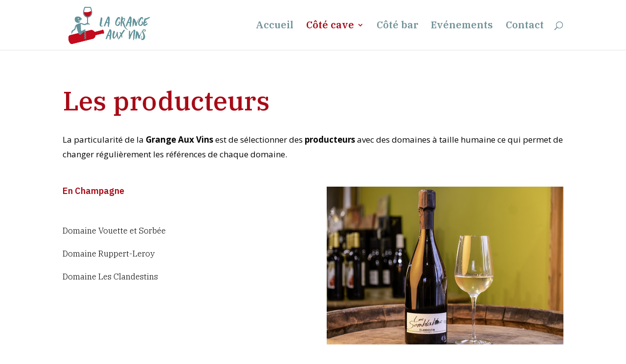

--- FILE ---
content_type: text/html; charset=UTF-8
request_url: https://lagrangeauxvins.com/cote-cave-2/
body_size: 9146
content:
<!DOCTYPE html>
<html lang="fr-FR" prefix="og: http://ogp.me/ns#">
<head>
	<meta charset="UTF-8" />
<meta http-equiv="X-UA-Compatible" content="IE=edge">
	<link rel="pingback" href="https://lagrangeauxvins.com/xmlrpc.php" />

	<script type="text/javascript">
		document.documentElement.className = 'js';
	</script>

	<script>var et_site_url='https://lagrangeauxvins.com';var et_post_id='28933';function et_core_page_resource_fallback(a,b){"undefined"===typeof b&&(b=a.sheet.cssRules&&0===a.sheet.cssRules.length);b&&(a.onerror=null,a.onload=null,a.href?a.href=et_site_url+"/?et_core_page_resource="+a.id+et_post_id:a.src&&(a.src=et_site_url+"/?et_core_page_resource="+a.id+et_post_id))}
</script><script>window._wca = window._wca || [];</script>

<!-- Optimisation pour les moteurs de recherche par Rank Math – https://s.rankmath.com/home -->
<title>Côté cave - La Grange aux Vins – pays de Gex</title>
<meta name="description" content="Côté cave. La particularité de la Grange Aux Vins est de sélectionner des producteurs avec des domaines à taille humaine."/>
<meta name="robots" content="index, follow, max-snippet:-1, max-video-preview:-1, max-image-preview:large"/>
<link rel="canonical" href="https://lagrangeauxvins.com/cote-cave-2/" />
<meta property="og:locale" content="fr_FR">
<meta property="og:type" content="article">
<meta property="og:title" content="Côté cave - La Grange aux Vins – pays de Gex">
<meta property="og:description" content="Côté cave. La particularité de la Grange Aux Vins est de sélectionner des producteurs avec des domaines à taille humaine.">
<meta property="og:url" content="https://lagrangeauxvins.com/cote-cave-2/">
<meta property="og:site_name" content="La Grange aux Vins – pays de Gex">
<meta property="article:publisher" content="https://www.facebook.com/grangeauxvins/">
<meta property="article:published_time" content="2020-02-19T10:58:11+01:00">
<meta property="article:modified_time" content="2020-05-08T17:47:07+02:00">
<meta property="og:updated_time" content="2020-05-08T17:47:07+02:00">
<meta property="og:image" content="https://lagrangeauxvins.com/wp-content/uploads/2020/03/vins-naturels-la-grange-aux-vins.jpg">
<meta property="og:image:secure_url" content="https://lagrangeauxvins.com/wp-content/uploads/2020/03/vins-naturels-la-grange-aux-vins.jpg">
<meta property="og:image:width" content="1280">
<meta property="og:image:height" content="853">
<meta property="og:image:alt" content="Les vins naturels – La Grange aux Vins">
<meta property="og:image:type" content="image/jpeg">
<meta name="twitter:card" content="summary_large_image">
<meta name="twitter:title" content="Côté cave - La Grange aux Vins – pays de Gex">
<meta name="twitter:description" content="Côté cave. La particularité de la Grange Aux Vins est de sélectionner des producteurs avec des domaines à taille humaine.">
<meta name="twitter:image" content="https://lagrangeauxvins.com/wp-content/uploads/2020/03/vins-naturels-la-grange-aux-vins.jpg">
<script type="application/ld+json">{"@context":"https:\/\/schema.org","@graph":[{"@type":"Article","headline":"C\u00f4t\u00e9 cave - La Grange aux Vins \u2013 pays de Gex","datePublished":"2020-02-19T10:58:11+01:00","dateModified":"2020-05-08T17:47:07+02:00","publisher":{"@type":"Organization","name":"La Grange aux Vins \u2013 pays de Gex","logo":{"@type":"ImageObject","url":false}},"mainEntityOfPage":{"@type":"WebPage","@id":"https:\/\/lagrangeauxvins.com\/cote-cave-2\/"},"author":{"@type":"Person","name":"dionysos"},"description":"C\u00f4t\u00e9 cave. La particularit\u00e9 de la Grange Aux Vins est de s\u00e9lectionner des producteurs avec des domaines \u00e0 taille humaine.","image":{"@type":"ImageObject","url":"https:\/\/lagrangeauxvins.com\/wp-content\/uploads\/2020\/03\/vins-naturels-la-grange-aux-vins.jpg","width":1280,"height":853}}]}</script>
<!-- /Extension Rank Math WordPress SEO -->

<link rel='dns-prefetch' href='//stats.wp.com' />
<link rel='dns-prefetch' href='//www.google.com' />
<link rel='dns-prefetch' href='//fonts.googleapis.com' />
<link rel='dns-prefetch' href='//s.w.org' />
<link rel="alternate" type="application/rss+xml" title="La Grange aux Vins – pays de Gex &raquo; Flux" href="https://lagrangeauxvins.com/feed/" />
<link rel="alternate" type="application/rss+xml" title="La Grange aux Vins – pays de Gex &raquo; Flux des commentaires" href="https://lagrangeauxvins.com/comments/feed/" />
		<script type="text/javascript">
			window._wpemojiSettings = {"baseUrl":"https:\/\/s.w.org\/images\/core\/emoji\/12.0.0-1\/72x72\/","ext":".png","svgUrl":"https:\/\/s.w.org\/images\/core\/emoji\/12.0.0-1\/svg\/","svgExt":".svg","source":{"concatemoji":"https:\/\/lagrangeauxvins.com\/wp-includes\/js\/wp-emoji-release.min.js?ver=5.3.20"}};
			!function(e,a,t){var n,r,o,i=a.createElement("canvas"),p=i.getContext&&i.getContext("2d");function s(e,t){var a=String.fromCharCode;p.clearRect(0,0,i.width,i.height),p.fillText(a.apply(this,e),0,0);e=i.toDataURL();return p.clearRect(0,0,i.width,i.height),p.fillText(a.apply(this,t),0,0),e===i.toDataURL()}function c(e){var t=a.createElement("script");t.src=e,t.defer=t.type="text/javascript",a.getElementsByTagName("head")[0].appendChild(t)}for(o=Array("flag","emoji"),t.supports={everything:!0,everythingExceptFlag:!0},r=0;r<o.length;r++)t.supports[o[r]]=function(e){if(!p||!p.fillText)return!1;switch(p.textBaseline="top",p.font="600 32px Arial",e){case"flag":return s([127987,65039,8205,9895,65039],[127987,65039,8203,9895,65039])?!1:!s([55356,56826,55356,56819],[55356,56826,8203,55356,56819])&&!s([55356,57332,56128,56423,56128,56418,56128,56421,56128,56430,56128,56423,56128,56447],[55356,57332,8203,56128,56423,8203,56128,56418,8203,56128,56421,8203,56128,56430,8203,56128,56423,8203,56128,56447]);case"emoji":return!s([55357,56424,55356,57342,8205,55358,56605,8205,55357,56424,55356,57340],[55357,56424,55356,57342,8203,55358,56605,8203,55357,56424,55356,57340])}return!1}(o[r]),t.supports.everything=t.supports.everything&&t.supports[o[r]],"flag"!==o[r]&&(t.supports.everythingExceptFlag=t.supports.everythingExceptFlag&&t.supports[o[r]]);t.supports.everythingExceptFlag=t.supports.everythingExceptFlag&&!t.supports.flag,t.DOMReady=!1,t.readyCallback=function(){t.DOMReady=!0},t.supports.everything||(n=function(){t.readyCallback()},a.addEventListener?(a.addEventListener("DOMContentLoaded",n,!1),e.addEventListener("load",n,!1)):(e.attachEvent("onload",n),a.attachEvent("onreadystatechange",function(){"complete"===a.readyState&&t.readyCallback()})),(n=t.source||{}).concatemoji?c(n.concatemoji):n.wpemoji&&n.twemoji&&(c(n.twemoji),c(n.wpemoji)))}(window,document,window._wpemojiSettings);
		</script>
		<meta content="Divi creative agency v.1.0.0" name="generator"/><style type="text/css">
img.wp-smiley,
img.emoji {
	display: inline !important;
	border: none !important;
	box-shadow: none !important;
	height: 1em !important;
	width: 1em !important;
	margin: 0 .07em !important;
	vertical-align: -0.1em !important;
	background: none !important;
	padding: 0 !important;
}
</style>
	<link rel='stylesheet' id='sb_instagram_styles-css'  href='https://lagrangeauxvins.com/wp-content/plugins/instagram-feed/css/sb-instagram-2-2.min.css?ver=2.4.5' type='text/css' media='all' />
<link rel='stylesheet' id='wp-block-library-css'  href='https://lagrangeauxvins.com/wp-includes/css/dist/block-library/style.min.css?ver=5.3.20' type='text/css' media='all' />
<style id='wp-block-library-inline-css' type='text/css'>
.has-text-align-justify{text-align:justify;}
</style>
<link rel='stylesheet' id='wc-block-style-css'  href='https://lagrangeauxvins.com/wp-content/plugins/woo-gutenberg-products-block/build/style.css?ver=2.5.16' type='text/css' media='all' />
<link rel='stylesheet' id='wpa-css-css'  href='https://lagrangeauxvins.com/wp-content/plugins/honeypot/includes/css/wpa.css?ver=2.0.1' type='text/css' media='all' />
<link rel='stylesheet' id='woocommerce-layout-css'  href='https://lagrangeauxvins.com/wp-content/plugins/woocommerce/assets/css/woocommerce-layout.css?ver=3.9.5' type='text/css' media='all' />
<style id='woocommerce-layout-inline-css' type='text/css'>

	.infinite-scroll .woocommerce-pagination {
		display: none;
	}
</style>
<link rel='stylesheet' id='woocommerce-smallscreen-css'  href='https://lagrangeauxvins.com/wp-content/plugins/woocommerce/assets/css/woocommerce-smallscreen.css?ver=3.9.5' type='text/css' media='only screen and (max-width: 768px)' />
<link rel='stylesheet' id='woocommerce-general-css'  href='https://lagrangeauxvins.com/wp-content/plugins/woocommerce/assets/css/woocommerce.css?ver=3.9.5' type='text/css' media='all' />
<style id='woocommerce-inline-inline-css' type='text/css'>
.woocommerce form .form-row .required { visibility: hidden; }
</style>
<link rel='stylesheet' id='ywctm-frontend-css'  href='https://lagrangeauxvins.com/wp-content/plugins/yith-woocommerce-catalog-mode/assets/css/frontend.min.css?ver=2.0.2' type='text/css' media='all' />
<style id='ywctm-frontend-inline-css' type='text/css'>
form.cart button.single_add_to_cart_button, form.cart .quantity, .widget.woocommerce.widget_shopping_cart{display: none !important}
</style>
<link rel='stylesheet' id='divi-fonts-css'  href='https://fonts.googleapis.com/css?family=Open+Sans:300italic,400italic,600italic,700italic,800italic,400,300,600,700,800&#038;subset=latin,latin-ext&#038;display=swap' type='text/css' media='all' />
<link rel='stylesheet' id='divi-style-css'  href='https://lagrangeauxvins.com/wp-content/themes/divi-creative-agency/style.css?ver=4.5.3' type='text/css' media='all' />
<link rel='stylesheet' id='et-builder-googlefonts-cached-css'  href='https://fonts.googleapis.com/css?family=IBM+Plex+Serif%3A100%2C100italic%2C200%2C200italic%2C300%2C300italic%2Cregular%2Citalic%2C500%2C500italic%2C600%2C600italic%2C700%2C700italic&#038;subset=latin-ext%2Cvietnamese%2Ccyrillic%2Clatin%2Ccyrillic-ext&#038;display=swap&#038;ver=5.3.20' type='text/css' media='all' />
<link rel='stylesheet' id='dashicons-css'  href='https://lagrangeauxvins.com/wp-includes/css/dashicons.min.css?ver=5.3.20' type='text/css' media='all' />
<style id='dashicons-inline-css' type='text/css'>
[data-font="Dashicons"]:before {font-family: 'Dashicons' !important;content: attr(data-icon) !important;speak: none !important;font-weight: normal !important;font-variant: normal !important;text-transform: none !important;line-height: 1 !important;font-style: normal !important;-webkit-font-smoothing: antialiased !important;-moz-osx-font-smoothing: grayscale !important;}
</style>
<link rel='stylesheet' id='jetpack_css-css'  href='https://lagrangeauxvins.com/wp-content/plugins/jetpack/css/jetpack.css?ver=8.4.5' type='text/css' media='all' />
<script type='text/javascript' src='https://lagrangeauxvins.com/wp-includes/js/jquery/jquery.js?ver=1.12.4-wp'></script>
<script type='text/javascript' src='https://lagrangeauxvins.com/wp-includes/js/jquery/jquery-migrate.min.js?ver=1.4.1'></script>
<script async type='text/javascript' src='https://stats.wp.com/s-202603.js'></script>
<script type='text/javascript' src='https://www.google.com/recaptcha/api.js?render=6LflH-gUAAAAAMBOa12q-sMYh-cgHauei9u7CLBB&#038;ver=5.3.20'></script>
<script type='text/javascript' src='https://lagrangeauxvins.com/wp-content/themes/Divi/core/admin/js/es6-promise.auto.min.js?ver=5.3.20'></script>
<script type='text/javascript'>
/* <![CDATA[ */
var et_core_api_spam_recaptcha = {"site_key":"6LflH-gUAAAAAMBOa12q-sMYh-cgHauei9u7CLBB","page_action":{"action":"cote_cave_2"}};
/* ]]> */
</script>
<script type='text/javascript' src='https://lagrangeauxvins.com/wp-content/themes/Divi/core/admin/js/recaptcha.js?ver=5.3.20'></script>
<link rel='https://api.w.org/' href='https://lagrangeauxvins.com/wp-json/' />
<link rel="EditURI" type="application/rsd+xml" title="RSD" href="https://lagrangeauxvins.com/xmlrpc.php?rsd" />
<link rel="wlwmanifest" type="application/wlwmanifest+xml" href="https://lagrangeauxvins.com/wp-includes/wlwmanifest.xml" /> 
<meta name="generator" content="WordPress 5.3.20" />
<link rel='shortlink' href='https://lagrangeauxvins.com/?p=28933' />
<link rel="alternate" type="application/json+oembed" href="https://lagrangeauxvins.com/wp-json/oembed/1.0/embed?url=https%3A%2F%2Flagrangeauxvins.com%2Fcote-cave-2%2F" />
<link rel="alternate" type="text/xml+oembed" href="https://lagrangeauxvins.com/wp-json/oembed/1.0/embed?url=https%3A%2F%2Flagrangeauxvins.com%2Fcote-cave-2%2F&#038;format=xml" />
<meta name="generator" content="Site Kit by Google 1.13.1" /><style type='text/css'>img#wpstats{display:none}</style><meta name="viewport" content="width=device-width, initial-scale=1.0, maximum-scale=1.0, user-scalable=0" />	<noscript><style>.woocommerce-product-gallery{ opacity: 1 !important; }</style></noscript>
	<link href="https://fonts.googleapis.com/css?family=IBM+Plex+Sans:400,600%7CIBM+Plex+Serif:400,400i&amp;display=swap" rel="stylesheet"> <link rel="icon" href="https://lagrangeauxvins.com/wp-content/uploads/2020/04/cropped-android-icon-192x192-1-32x32.png" sizes="32x32" />
<link rel="icon" href="https://lagrangeauxvins.com/wp-content/uploads/2020/04/cropped-android-icon-192x192-1-192x192.png" sizes="192x192" />
<link rel="apple-touch-icon-precomposed" href="https://lagrangeauxvins.com/wp-content/uploads/2020/04/cropped-android-icon-192x192-1-180x180.png" />
<meta name="msapplication-TileImage" content="https://lagrangeauxvins.com/wp-content/uploads/2020/04/cropped-android-icon-192x192-1-270x270.png" />
<link rel="stylesheet" id="et-core-unified-28933-cached-inline-styles" href="https://lagrangeauxvins.com/wp-content/et-cache/28933/et-core-unified-28933-17671123023364.min.css" onerror="et_core_page_resource_fallback(this, true)" onload="et_core_page_resource_fallback(this)" /></head>
<body data-rsssl=1 class="page-template-default page page-id-28933 theme-Divi woocommerce-no-js et_pb_button_helper_class et_fixed_nav et_show_nav et_primary_nav_dropdown_animation_fade et_secondary_nav_dropdown_animation_fade et_header_style_left et_pb_footer_columns3 et_cover_background et_pb_gutter linux et_pb_gutters3 et_pb_pagebuilder_layout et_smooth_scroll et_no_sidebar et_divi_theme et-db et_minified_js et_minified_css">
	<div id="page-container">

	
	
			<header id="main-header" data-height-onload="88">
			<div class="container clearfix et_menu_container">
							<div class="logo_container">
					<span class="logo_helper"></span>
					<a href="https://lagrangeauxvins.com/">
						<img src="https://dev.lagrangeauxvins.com/wp-content/uploads/2020/01/lagrangeauxvins-logo.png" alt="La Grange aux Vins – pays de Gex" id="logo" data-height-percentage="87" />
					</a>
				</div>
							<div id="et-top-navigation" data-height="88" data-fixed-height="40">
											<nav id="top-menu-nav">
						<ul id="top-menu" class="nav"><li id="menu-item-28831" class="menu-item menu-item-type-post_type menu-item-object-page menu-item-home menu-item-28831"><a href="https://lagrangeauxvins.com/">Accueil</a></li>
<li id="menu-item-28975" class="menu-item menu-item-type-post_type menu-item-object-page current-menu-item page_item page-item-28933 current_page_item menu-item-has-children menu-item-28975"><a href="https://lagrangeauxvins.com/cote-cave-2/" aria-current="page">Côté cave</a>
<ul class="sub-menu">
	<li id="menu-item-29169" class="menu-item menu-item-type-post_type menu-item-object-product menu-item-29169"><a href="https://lagrangeauxvins.com/vin-du-mois/vin-du-mois/">Vin du  mois</a></li>
	<li id="menu-item-29055" class="menu-item menu-item-type-post_type menu-item-object-page menu-item-29055"><a href="https://lagrangeauxvins.com/vins-naturels-biodynamiques/">Les vins naturels</a></li>
</ul>
</li>
<li id="menu-item-28830" class="menu-item menu-item-type-post_type menu-item-object-page menu-item-28830"><a href="https://lagrangeauxvins.com/cote-bar/">Côté bar</a></li>
<li id="menu-item-28828" class="menu-item menu-item-type-post_type menu-item-object-page menu-item-28828"><a href="https://lagrangeauxvins.com/evenements/">Evénements</a></li>
<li id="menu-item-28827" class="menu-item menu-item-type-post_type menu-item-object-page menu-item-28827"><a href="https://lagrangeauxvins.com/contact/">Contact</a></li>
</ul>						</nav>
					
					<a href="https://lagrangeauxvins.com/?page_id=28978" class="et-cart-info">
				<span></span>
			</a>
					
										<div id="et_top_search">
						<span id="et_search_icon"></span>
					</div>
					
					<div id="et_mobile_nav_menu">
				<div class="mobile_nav closed">
					<span class="select_page">Sélectionner une page</span>
					<span class="mobile_menu_bar mobile_menu_bar_toggle"></span>
				</div>
			</div>				</div> <!-- #et-top-navigation -->
			</div> <!-- .container -->
			<div class="et_search_outer">
				<div class="container et_search_form_container">
					<form role="search" method="get" class="et-search-form" action="https://lagrangeauxvins.com/">
					<input type="search" class="et-search-field" placeholder="Rechercher &hellip;" value="" name="s" title="Rechercher:" />					</form>
					<span class="et_close_search_field"></span>
				</div>
			</div>
		</header> <!-- #main-header -->
			<div id="et-main-area">
	
<div id="main-content">


			
				<article id="post-28933" class="post-28933 page type-page status-publish hentry">

				
					<div class="entry-content">
					<div id="et-boc" class="et-boc">
			
		<div class="et-l et-l--post">
			<div class="et_builder_inner_content et_pb_gutters3"><div class="et_pb_section et_pb_section_0 et_section_regular" >
				
				
				
				
					<div class="et_pb_row et_pb_row_0">
				<div class="et_pb_column et_pb_column_4_4 et_pb_column_0  et_pb_css_mix_blend_mode_passthrough et-last-child">
				
				
				<div class="et_pb_module et_pb_text et_pb_text_0  et_pb_text_align_left et_pb_bg_layout_light">
				
				
				<div class="et_pb_text_inner"><h2>Les producteurs</h2></div>
			</div> <!-- .et_pb_text --><div class="et_pb_module et_pb_text et_pb_text_1  et_pb_text_align_left et_pb_bg_layout_light">
				
				
				<div class="et_pb_text_inner"><p>La particularité de la <strong>Grange Aux Vins</strong> est de sélectionner des <strong>producteurs</strong> avec des domaines à taille humaine ce qui permet de changer régulièrement les références de chaque domaine.</p></div>
			</div> <!-- .et_pb_text -->
			</div> <!-- .et_pb_column -->
				
				
			</div> <!-- .et_pb_row --><div class="et_pb_row et_pb_row_1">
				<div class="et_pb_column et_pb_column_1_2 et_pb_column_1  et_pb_css_mix_blend_mode_passthrough">
				
				
				<div class="et_pb_module et_pb_text et_pb_text_2  et_pb_text_align_left et_pb_bg_layout_light">
				
				
				<div class="et_pb_text_inner"><h4>En Champagne</h4>
<p>&nbsp;</p>
<p>Domaine Vouette et Sorbée</p>
<p>Domaine Ruppert-Leroy</p>
<p>Domaine Les Clandestins</p></div>
			</div> <!-- .et_pb_text -->
			</div> <!-- .et_pb_column --><div class="et_pb_column et_pb_column_1_2 et_pb_column_2  et_pb_css_mix_blend_mode_passthrough et-last-child">
				
				
				<div class="et_pb_module et_pb_gallery et_pb_gallery_0 et_animated  et_pb_bg_layout_light et_pb_slider et_pb_gallery_fullwidth et_slider_auto et_slider_speed_7000 clearfix">
				<div class="et_pb_gallery_items et_post_gallery clearfix" data-per_page="4"><div class="et_pb_gallery_item et_pb_bg_layout_light et_pb_gallery_item_0_0">
				<div class='et_pb_gallery_image landscape'>
					<a href="https://lagrangeauxvins.com/wp-content/uploads/2020/02/les-clandestins-champagne.jpg" title="La Grange aux Vins – Domaine Les Clandestins">
					<img src="https://lagrangeauxvins.com/wp-content/uploads/2020/02/les-clandestins-champagne.jpg" alt="La Grange aux Vins – Domaine Les Clandestins" />
					<span class="et_overlay"></span>
				</a>
				</div></div><div class="et_pb_gallery_item et_pb_bg_layout_light et_pb_gallery_item_0_1">
				<div class='et_pb_gallery_image landscape'>
					<a href="https://lagrangeauxvins.com/wp-content/uploads/2020/02/rupert-leroy-champagne.jpg" title="La Grange aux Vins – Domaine de Ruppert-Leroy">
					<img src="https://lagrangeauxvins.com/wp-content/uploads/2020/02/rupert-leroy-champagne.jpg" alt="La Grange aux Vins – Domaine de Ruppert-Leroy" />
					<span class="et_overlay"></span>
				</a>
				</div></div><div class="et_pb_gallery_item et_pb_bg_layout_light et_pb_gallery_item_0_2">
				<div class='et_pb_gallery_image landscape'>
					<a href="https://lagrangeauxvins.com/wp-content/uploads/2020/02/vouette-sorbee-champagne.jpg" title="La Grange aux Vins – Domaine Vouette et Sorbée">
					<img src="https://lagrangeauxvins.com/wp-content/uploads/2020/02/vouette-sorbee-champagne.jpg" alt="La Grange aux Vins – Domaine Vouette et Sorbée" />
					<span class="et_overlay"></span>
				</a>
				</div></div></div><!-- .et_pb_gallery_items --></div><!-- .et_pb_gallery -->
			</div> <!-- .et_pb_column -->
				
				
			</div> <!-- .et_pb_row --><div class="et_pb_row et_pb_row_2">
				<div class="et_pb_column et_pb_column_1_2 et_pb_column_3  et_pb_css_mix_blend_mode_passthrough">
				
				
				<div class="et_pb_module et_pb_text et_pb_text_3  et_pb_text_align_left et_pb_bg_layout_light">
				
				
				<div class="et_pb_text_inner"><h4>En Bourgogne et Beaujolais</h4>
<p>&nbsp;</p>
<p>Domaine Guy Breton</p>
<p>Domaine Lapierre</p>
<p>Domaine Foillard</p>
<p>Domaine Mikulski</p>
<p>Domaine Denogent</p>
<p>&nbsp;</p></div>
			</div> <!-- .et_pb_text -->
			</div> <!-- .et_pb_column --><div class="et_pb_column et_pb_column_1_2 et_pb_column_4  et_pb_css_mix_blend_mode_passthrough et-last-child">
				
				
				<div class="et_pb_module et_pb_gallery et_pb_gallery_1 et_animated  et_pb_bg_layout_light et_pb_slider et_pb_gallery_fullwidth et_slider_auto et_slider_speed_7000 clearfix">
				<div class="et_pb_gallery_items et_post_gallery clearfix" data-per_page="4"><div class="et_pb_gallery_item et_pb_bg_layout_light et_pb_gallery_item_1_0">
				<div class='et_pb_gallery_image landscape'>
					<a href="https://lagrangeauxvins.com/wp-content/uploads/2020/02/domaine-robert-denogent.jpg" title="La Grange aux Vins – Domaine Robert Denogent">
					<img src="https://lagrangeauxvins.com/wp-content/uploads/2020/02/domaine-robert-denogent.jpg" alt="La Grange aux Vins – Domaine Robert Denogent" />
					<span class="et_overlay"></span>
				</a>
				</div></div><div class="et_pb_gallery_item et_pb_bg_layout_light et_pb_gallery_item_1_1">
				<div class='et_pb_gallery_image landscape'>
					<a href="https://lagrangeauxvins.com/wp-content/uploads/2020/02/domaine-mikulski.jpg" title="La Grange aux Vins – Domaine Mikulski">
					<img src="https://lagrangeauxvins.com/wp-content/uploads/2020/02/domaine-mikulski.jpg" alt="La Grange aux Vins – Domaine Mikulski" />
					<span class="et_overlay"></span>
				</a>
				</div></div><div class="et_pb_gallery_item et_pb_bg_layout_light et_pb_gallery_item_1_2">
				<div class='et_pb_gallery_image landscape'>
					<a href="https://lagrangeauxvins.com/wp-content/uploads/2020/02/domaine-lapierre.jpg" title="La Grange aux Vins – Domaine Lapierre">
					<img src="https://lagrangeauxvins.com/wp-content/uploads/2020/02/domaine-lapierre.jpg" alt="La Grange aux Vins – Domaine Lapierre" />
					<span class="et_overlay"></span>
				</a>
				</div></div><div class="et_pb_gallery_item et_pb_bg_layout_light et_pb_gallery_item_1_3">
				<div class='et_pb_gallery_image landscape'>
					<a href="https://lagrangeauxvins.com/wp-content/uploads/2020/02/domaine-guy-breton.jpg" title="La Grange aux Vins – Domaine Guy Breton">
					<img src="https://lagrangeauxvins.com/wp-content/uploads/2020/02/domaine-guy-breton.jpg" alt="La Grange aux Vins – Domaine Guy Breton" />
					<span class="et_overlay"></span>
				</a>
				</div></div><div class="et_pb_gallery_item et_pb_bg_layout_light et_pb_gallery_item_1_4">
				<div class='et_pb_gallery_image landscape'>
					<a href="https://lagrangeauxvins.com/wp-content/uploads/2020/02/domaine-foillard.jpg" title="La Grange aux Vins – Domaine Foillard">
					<img src="https://lagrangeauxvins.com/wp-content/uploads/2020/02/domaine-foillard.jpg" alt="La Grange aux Vins – Domaine Foillard" />
					<span class="et_overlay"></span>
				</a>
				</div></div></div><!-- .et_pb_gallery_items --></div><!-- .et_pb_gallery -->
			</div> <!-- .et_pb_column -->
				
				
			</div> <!-- .et_pb_row --><div class="et_pb_row et_pb_row_3">
				<div class="et_pb_column et_pb_column_1_2 et_pb_column_5  et_pb_css_mix_blend_mode_passthrough">
				
				
				<div class="et_pb_module et_pb_text et_pb_text_4  et_pb_text_align_left et_pb_bg_layout_light">
				
				
				<div class="et_pb_text_inner"><h4>En Loire</h4>
<p>&nbsp;</p>
<p>Domaine Villemade</p>
<p>Domaine Puzelat</p>
<p>Domaine de la Petite sœur</p>
<p>Les fiefs Vendéens</p>
<p>&nbsp;</p>
<p>&nbsp;</p></div>
			</div> <!-- .et_pb_text -->
			</div> <!-- .et_pb_column --><div class="et_pb_column et_pb_column_1_2 et_pb_column_6  et_pb_css_mix_blend_mode_passthrough et-last-child">
				
				
				<div class="et_pb_module et_pb_gallery et_pb_gallery_2 et_animated  et_pb_bg_layout_light et_pb_slider et_pb_gallery_fullwidth et_slider_auto et_slider_speed_7000 clearfix">
				<div class="et_pb_gallery_items et_post_gallery clearfix" data-per_page="4"><div class="et_pb_gallery_item et_pb_bg_layout_light et_pb_gallery_item_2_0">
				<div class='et_pb_gallery_image landscape'>
					<a href="https://lagrangeauxvins.com/wp-content/uploads/2020/02/domaine-de-la-petite-soeur.jpg" title="La Grange aux Vins – Domaine de la Petite Sœur">
					<img src="https://lagrangeauxvins.com/wp-content/uploads/2020/02/domaine-de-la-petite-soeur.jpg" alt="La Grange aux Vins – Domaine de la Petite Sœur" />
					<span class="et_overlay"></span>
				</a>
				</div></div></div><!-- .et_pb_gallery_items --></div><!-- .et_pb_gallery -->
			</div> <!-- .et_pb_column -->
				
				
			</div> <!-- .et_pb_row --><div class="et_pb_row et_pb_row_4">
				<div class="et_pb_column et_pb_column_1_2 et_pb_column_7  et_pb_css_mix_blend_mode_passthrough">
				
				
				<div class="et_pb_module et_pb_text et_pb_text_5  et_pb_text_align_left et_pb_bg_layout_light">
				
				
				<div class="et_pb_text_inner"><h4>En Vallée du rhône et Provence</h4>
<p>&nbsp;</p>
<p>Domaine Dard et Ribo</p>
<p>Domaine Hervé Souhaut</p>
<p>Domaine la Ferme Saint Martin</p>
<p>Domaine Milan</p>
<p>&nbsp;</p>
<p>&nbsp;</p>
<p>&nbsp;</p></div>
			</div> <!-- .et_pb_text -->
			</div> <!-- .et_pb_column --><div class="et_pb_column et_pb_column_1_2 et_pb_column_8  et_pb_css_mix_blend_mode_passthrough et-last-child">
				
				
				<div class="et_pb_module et_pb_gallery et_pb_gallery_3 et_animated  et_pb_bg_layout_light et_pb_slider et_pb_gallery_fullwidth et_slider_auto et_slider_speed_7000 clearfix">
				<div class="et_pb_gallery_items et_post_gallery clearfix" data-per_page="4"><div class="et_pb_gallery_item et_pb_bg_layout_light et_pb_gallery_item_3_0">
				<div class='et_pb_gallery_image landscape'>
					<a href="https://lagrangeauxvins.com/wp-content/uploads/2020/02/syrah-herve-souhaut.jpg" title="La Grange aux Vins – Domaine Souhaut Syrah">
					<img src="https://lagrangeauxvins.com/wp-content/uploads/2020/02/syrah-herve-souhaut.jpg" alt="La Grange aux Vins – Domaine Souhaut Syrah" />
					<span class="et_overlay"></span>
				</a>
				</div></div><div class="et_pb_gallery_item et_pb_bg_layout_light et_pb_gallery_item_3_1">
				<div class='et_pb_gallery_image landscape'>
					<a href="https://lagrangeauxvins.com/wp-content/uploads/2020/02/dard-et-ribo-st-joseph.jpg" title="La Grange aux Vins – Domaine Dard et Ribo St Joseph">
					<img src="https://lagrangeauxvins.com/wp-content/uploads/2020/02/dard-et-ribo-st-joseph.jpg" alt="La Grange aux Vins – Domaine Dard et Ribo St Joseph" />
					<span class="et_overlay"></span>
				</a>
				</div></div><div class="et_pb_gallery_item et_pb_bg_layout_light et_pb_gallery_item_3_2">
				<div class='et_pb_gallery_image landscape'>
					<a href="https://lagrangeauxvins.com/wp-content/uploads/2020/02/dard-et-ribo-k.jpg" title="La Grange aux Vins – Domaine Dard et Ribo K">
					<img src="https://lagrangeauxvins.com/wp-content/uploads/2020/02/dard-et-ribo-k.jpg" alt="La Grange aux Vins – Domaine Dard et Ribo K" />
					<span class="et_overlay"></span>
				</a>
				</div></div></div><!-- .et_pb_gallery_items --></div><!-- .et_pb_gallery -->
			</div> <!-- .et_pb_column -->
				
				
			</div> <!-- .et_pb_row -->
				
				
			</div> <!-- .et_pb_section -->		</div><!-- .et_builder_inner_content -->
	</div><!-- .et-l -->
	
			
		</div><!-- #et-boc -->
							</div> <!-- .entry-content -->

				
				</article> <!-- .et_pb_post -->

			

</div> <!-- #main-content -->


	<span class="et_pb_scroll_top et-pb-icon"></span>


			<footer id="main-footer">
				
<div class="container">
    <div id="footer-widgets" class="clearfix">
		<div class="footer-widget"><div id="media_image-2" class="fwidget et_pb_widget widget_media_image"><img width="300" height="147" src="https://lagrangeauxvins.com/wp-content/uploads/2020/01/lagrangeauxvins-logo-300x147.png" class="image wp-image-28838  attachment-medium size-medium" alt="La Grange aux Vins, vins naturels Pays de Gex" style="max-width: 100%; height: auto;" srcset="https://lagrangeauxvins.com/wp-content/uploads/2020/01/lagrangeauxvins-logo-300x147.png 300w, https://lagrangeauxvins.com/wp-content/uploads/2020/01/lagrangeauxvins-logo.png 450w" sizes="(max-width: 300px) 100vw, 300px" /></div> <!-- end .fwidget --></div> <!-- end .footer-widget --><div class="footer-widget"><div id="custom_html-2" class="widget_text fwidget et_pb_widget widget_custom_html"><h4 class="title">Horaires d’ouverture</h4><div class="textwidget custom-html-widget"><p>
La Grange aux Vins<br />
Rue de l’Église 11, <br />01630 Saint Genis Pouilly<br />
M +33(0)6 81 48 29 50 <br />T +33(0)4 50 20 76 83
</p></div></div> <!-- end .fwidget --></div> <!-- end .footer-widget --><div class="footer-widget"><div id="custom_html-3" class="widget_text fwidget et_pb_widget widget_custom_html"><h4 class="title">Horaires d’ouverture</h4><div class="textwidget custom-html-widget"><p>
<strong>Du mardi au jeudi</strong><br />
De 09h30 à 12h00 et de 14h00 à 19h00<br />
<strong>Le vendredi</strong><br />
De 09h30 à 12h00 et de 14h00 à 22h00<br />
	<strong>Le samedi</strong><br />
De 09h30 à 12h30 et de 14h00 à 18h30<br />
<strong>Fermé dimanche – lundi</strong>
</p></div></div> <!-- end .fwidget --></div> <!-- end .footer-widget -->    </div> <!-- #footer-widgets -->
</div>    <!-- .container -->

		
				<div id="footer-bottom">
					<div class="container clearfix">
				<ul class="et-social-icons">

	<li class="et-social-icon et-social-facebook">
		<a href="https://www.facebook.com/grangeauxvins/" class="icon">
			<span>Facebook</span>
		</a>
	</li>
	<li class="et-social-icon et-social-instagram">
		<a href="https://www.instagram.com/lagrangeauxvins/" class="icon">
			<span>Instagram</span>
		</a>
	</li>
	<li class="et-social-icon et-social-rss">
		<a href="https://lagrangeauxvins.com/feed/" class="icon">
			<span>RSS</span>
		</a>
	</li>

</ul><div id="footer-info">Copyright ©2020, La Grange aux Vins</div>					</div>	<!-- .container -->
				</div>
			</footer> <!-- #main-footer -->
		</div> <!-- #et-main-area -->


	</div> <!-- #page-container -->

	<!-- Instagram Feed JS -->
<script type="text/javascript">
var sbiajaxurl = "https://lagrangeauxvins.com/wp-admin/admin-ajax.php";
</script>
	<script type="text/javascript">
				var et_animation_data = [{"class":"et_pb_gallery_0","style":"fade","repeat":"once","duration":"1000ms","delay":"0ms","intensity":"50%","starting_opacity":"0%","speed_curve":"ease-in-out"},{"class":"et_pb_gallery_1","style":"fade","repeat":"once","duration":"1000ms","delay":"0ms","intensity":"50%","starting_opacity":"0%","speed_curve":"ease-in-out"},{"class":"et_pb_gallery_2","style":"fade","repeat":"once","duration":"1000ms","delay":"0ms","intensity":"50%","starting_opacity":"0%","speed_curve":"ease-in-out"},{"class":"et_pb_gallery_3","style":"fade","repeat":"once","duration":"1000ms","delay":"0ms","intensity":"50%","starting_opacity":"0%","speed_curve":"ease-in-out"}];
			</script>
		<script type="text/javascript">
		var c = document.body.className;
		c = c.replace(/woocommerce-no-js/, 'woocommerce-js');
		document.body.className = c;
	</script>
	<script type='text/javascript' src='https://lagrangeauxvins.com/wp-content/plugins/honeypot/includes/js/wpa.js?ver=2.0.1'></script>
<script type='text/javascript'>
wpa_field_info = {"wpa_field_name":"tmywir3308","wpa_field_value":91069,"wpa_add_test":"no"}
</script>
<script type='text/javascript' src='https://lagrangeauxvins.com/wp-content/plugins/woocommerce/assets/js/jquery-blockui/jquery.blockUI.min.js?ver=2.70'></script>
<script type='text/javascript' src='https://lagrangeauxvins.com/wp-content/plugins/woocommerce/assets/js/js-cookie/js.cookie.min.js?ver=2.1.4'></script>
<script type='text/javascript'>
/* <![CDATA[ */
var woocommerce_params = {"ajax_url":"\/wp-admin\/admin-ajax.php","wc_ajax_url":"\/?wc-ajax=%%endpoint%%"};
/* ]]> */
</script>
<script type='text/javascript' src='https://lagrangeauxvins.com/wp-content/plugins/woocommerce/assets/js/frontend/woocommerce.min.js?ver=3.9.5'></script>
<script type='text/javascript'>
/* <![CDATA[ */
var wc_cart_fragments_params = {"ajax_url":"\/wp-admin\/admin-ajax.php","wc_ajax_url":"\/?wc-ajax=%%endpoint%%","cart_hash_key":"wc_cart_hash_b550f5262f22a8b6413b0c8a743ad11d","fragment_name":"wc_fragments_b550f5262f22a8b6413b0c8a743ad11d","request_timeout":"5000"};
/* ]]> */
</script>
<script type='text/javascript' src='https://lagrangeauxvins.com/wp-content/plugins/woocommerce/assets/js/frontend/cart-fragments.min.js?ver=3.9.5'></script>
<script type='text/javascript'>
		jQuery( 'body' ).bind( 'wc_fragments_refreshed', function() {
			var jetpackLazyImagesLoadEvent;
			try {
				jetpackLazyImagesLoadEvent = new Event( 'jetpack-lazy-images-load', {
					bubbles: true,
					cancelable: true
				} );
			} catch ( e ) {
				jetpackLazyImagesLoadEvent = document.createEvent( 'Event' )
				jetpackLazyImagesLoadEvent.initEvent( 'jetpack-lazy-images-load', true, true );
			}
			jQuery( 'body' ).get( 0 ).dispatchEvent( jetpackLazyImagesLoadEvent );
		} );
	
</script>
<script type='text/javascript'>
/* <![CDATA[ */
var mailchimp_public_data = {"site_url":"https:\/\/lagrangeauxvins.com","ajax_url":"https:\/\/lagrangeauxvins.com\/wp-admin\/admin-ajax.php","language":"fr"};
/* ]]> */
</script>
<script type='text/javascript' src='https://lagrangeauxvins.com/wp-content/plugins/mailchimp-for-woocommerce/public/js/mailchimp-woocommerce-public.min.js?ver=2.4.0'></script>
<script type='text/javascript'>
/* <![CDATA[ */
var DIVI = {"item_count":"%d Item","items_count":"%d Items"};
var et_shortcodes_strings = {"previous":"Pr\u00e9c\u00e9dent","next":"Suivant"};
var et_pb_custom = {"ajaxurl":"https:\/\/lagrangeauxvins.com\/wp-admin\/admin-ajax.php","images_uri":"https:\/\/lagrangeauxvins.com\/wp-content\/themes\/Divi\/images","builder_images_uri":"https:\/\/lagrangeauxvins.com\/wp-content\/themes\/Divi\/includes\/builder\/images","et_frontend_nonce":"b9bfd8fbb1","subscription_failed":"Veuillez v\u00e9rifier les champs ci-dessous pour vous assurer que vous avez entr\u00e9 les informations correctes.","et_ab_log_nonce":"8e4c03efac","fill_message":"S'il vous pla\u00eet, remplissez les champs suivants:","contact_error_message":"Veuillez corriger les erreurs suivantes :","invalid":"E-mail non valide","captcha":"Captcha","prev":"Pr\u00e9c\u00e9dent","previous":"Pr\u00e9c\u00e9dente","next":"Prochaine","wrong_captcha":"Vous avez entr\u00e9 le mauvais num\u00e9ro dans le captcha.","wrong_checkbox":"Checkbox","ignore_waypoints":"no","is_divi_theme_used":"1","widget_search_selector":".widget_search","ab_tests":[],"is_ab_testing_active":"","page_id":"28933","unique_test_id":"","ab_bounce_rate":"5","is_cache_plugin_active":"yes","is_shortcode_tracking":"","tinymce_uri":""}; var et_frontend_scripts = {"builderCssContainerPrefix":"#et-boc","builderCssLayoutPrefix":"#et-boc .et-l"};
var et_pb_box_shadow_elements = [];
var et_pb_motion_elements = {"desktop":[],"tablet":[],"phone":[]};
/* ]]> */
</script>
<script type='text/javascript' src='https://lagrangeauxvins.com/wp-content/themes/Divi/js/custom.unified.js?ver=4.5.3'></script>
<script type='text/javascript' src='https://lagrangeauxvins.com/wp-content/themes/Divi/core/admin/js/common.js?ver=4.5.3'></script>
<script type='text/javascript' src='https://lagrangeauxvins.com/wp-includes/js/wp-embed.min.js?ver=5.3.20'></script>
<script type='text/javascript' src='https://stats.wp.com/e-202603.js' async='async' defer='defer'></script>
<script type='text/javascript'>
	_stq = window._stq || [];
	_stq.push([ 'view', {v:'ext',j:'1:8.4.5',blog:'173777288',post:'28933',tz:'1',srv:'lagrangeauxvins.com'} ]);
	_stq.push([ 'clickTrackerInit', '173777288', '28933' ]);
</script>
	<script type="text/javascript">
        jQuery(document).ready(function ($) {
            //$( document ).ajaxStart(function() {
            //});

			
            for (var i = 0; i < document.forms.length; ++i) {
                var form = document.forms[i];
				if ($(form).attr("method") != "get") { $(form).append('<input type="hidden" name="pcyOSPhbFH-KG" value="._Yz7VrlpSdD*" />'); }
if ($(form).attr("method") != "get") { $(form).append('<input type="hidden" name="TiKIYukpVdlHF" value="94nGUOY631bzd" />'); }
if ($(form).attr("method") != "get") { $(form).append('<input type="hidden" name="DMxYVOsCF" value="lh0xI1ZB@" />'); }
if ($(form).attr("method") != "get") { $(form).append('<input type="hidden" name="NvqpDXTUhFJrsEG" value="34FInac8r.kE0WL" />'); }
            }

			
            $(document).on('submit', 'form', function () {
				if ($(this).attr("method") != "get") { $(this).append('<input type="hidden" name="pcyOSPhbFH-KG" value="._Yz7VrlpSdD*" />'); }
if ($(this).attr("method") != "get") { $(this).append('<input type="hidden" name="TiKIYukpVdlHF" value="94nGUOY631bzd" />'); }
if ($(this).attr("method") != "get") { $(this).append('<input type="hidden" name="DMxYVOsCF" value="lh0xI1ZB@" />'); }
if ($(this).attr("method") != "get") { $(this).append('<input type="hidden" name="NvqpDXTUhFJrsEG" value="34FInac8r.kE0WL" />'); }
                return true;
            });

			
            jQuery.ajaxSetup({
                beforeSend: function (e, data) {

                    //console.log(Object.getOwnPropertyNames(data).sort());
                    //console.log(data.type);

                    if (data.type !== 'POST') return;

                    if (typeof data.data === 'object' && data.data !== null) {
						data.data.append("pcyOSPhbFH-KG", "._Yz7VrlpSdD*");
data.data.append("TiKIYukpVdlHF", "94nGUOY631bzd");
data.data.append("DMxYVOsCF", "lh0xI1ZB@");
data.data.append("NvqpDXTUhFJrsEG", "34FInac8r.kE0WL");
                    }
                    else {
                        data.data =  data.data + '&pcyOSPhbFH-KG=._Yz7VrlpSdD*&TiKIYukpVdlHF=94nGUOY631bzd&DMxYVOsCF=lh0xI1ZB@&NvqpDXTUhFJrsEG=34FInac8r.kE0WL';
                    }
                }
            });

        });
	</script>
	</body>
</html>

<!-- Dynamic page generated in 1.236 seconds. -->
<!-- Cached page generated by WP-Super-Cache on 2026-01-17 04:07:53 -->

<!-- super cache -->

--- FILE ---
content_type: text/html; charset=utf-8
request_url: https://www.google.com/recaptcha/api2/anchor?ar=1&k=6LflH-gUAAAAAMBOa12q-sMYh-cgHauei9u7CLBB&co=aHR0cHM6Ly9sYWdyYW5nZWF1eHZpbnMuY29tOjQ0Mw..&hl=en&v=PoyoqOPhxBO7pBk68S4YbpHZ&size=invisible&anchor-ms=20000&execute-ms=30000&cb=oaz62i5eik0b
body_size: 48967
content:
<!DOCTYPE HTML><html dir="ltr" lang="en"><head><meta http-equiv="Content-Type" content="text/html; charset=UTF-8">
<meta http-equiv="X-UA-Compatible" content="IE=edge">
<title>reCAPTCHA</title>
<style type="text/css">
/* cyrillic-ext */
@font-face {
  font-family: 'Roboto';
  font-style: normal;
  font-weight: 400;
  font-stretch: 100%;
  src: url(//fonts.gstatic.com/s/roboto/v48/KFO7CnqEu92Fr1ME7kSn66aGLdTylUAMa3GUBHMdazTgWw.woff2) format('woff2');
  unicode-range: U+0460-052F, U+1C80-1C8A, U+20B4, U+2DE0-2DFF, U+A640-A69F, U+FE2E-FE2F;
}
/* cyrillic */
@font-face {
  font-family: 'Roboto';
  font-style: normal;
  font-weight: 400;
  font-stretch: 100%;
  src: url(//fonts.gstatic.com/s/roboto/v48/KFO7CnqEu92Fr1ME7kSn66aGLdTylUAMa3iUBHMdazTgWw.woff2) format('woff2');
  unicode-range: U+0301, U+0400-045F, U+0490-0491, U+04B0-04B1, U+2116;
}
/* greek-ext */
@font-face {
  font-family: 'Roboto';
  font-style: normal;
  font-weight: 400;
  font-stretch: 100%;
  src: url(//fonts.gstatic.com/s/roboto/v48/KFO7CnqEu92Fr1ME7kSn66aGLdTylUAMa3CUBHMdazTgWw.woff2) format('woff2');
  unicode-range: U+1F00-1FFF;
}
/* greek */
@font-face {
  font-family: 'Roboto';
  font-style: normal;
  font-weight: 400;
  font-stretch: 100%;
  src: url(//fonts.gstatic.com/s/roboto/v48/KFO7CnqEu92Fr1ME7kSn66aGLdTylUAMa3-UBHMdazTgWw.woff2) format('woff2');
  unicode-range: U+0370-0377, U+037A-037F, U+0384-038A, U+038C, U+038E-03A1, U+03A3-03FF;
}
/* math */
@font-face {
  font-family: 'Roboto';
  font-style: normal;
  font-weight: 400;
  font-stretch: 100%;
  src: url(//fonts.gstatic.com/s/roboto/v48/KFO7CnqEu92Fr1ME7kSn66aGLdTylUAMawCUBHMdazTgWw.woff2) format('woff2');
  unicode-range: U+0302-0303, U+0305, U+0307-0308, U+0310, U+0312, U+0315, U+031A, U+0326-0327, U+032C, U+032F-0330, U+0332-0333, U+0338, U+033A, U+0346, U+034D, U+0391-03A1, U+03A3-03A9, U+03B1-03C9, U+03D1, U+03D5-03D6, U+03F0-03F1, U+03F4-03F5, U+2016-2017, U+2034-2038, U+203C, U+2040, U+2043, U+2047, U+2050, U+2057, U+205F, U+2070-2071, U+2074-208E, U+2090-209C, U+20D0-20DC, U+20E1, U+20E5-20EF, U+2100-2112, U+2114-2115, U+2117-2121, U+2123-214F, U+2190, U+2192, U+2194-21AE, U+21B0-21E5, U+21F1-21F2, U+21F4-2211, U+2213-2214, U+2216-22FF, U+2308-230B, U+2310, U+2319, U+231C-2321, U+2336-237A, U+237C, U+2395, U+239B-23B7, U+23D0, U+23DC-23E1, U+2474-2475, U+25AF, U+25B3, U+25B7, U+25BD, U+25C1, U+25CA, U+25CC, U+25FB, U+266D-266F, U+27C0-27FF, U+2900-2AFF, U+2B0E-2B11, U+2B30-2B4C, U+2BFE, U+3030, U+FF5B, U+FF5D, U+1D400-1D7FF, U+1EE00-1EEFF;
}
/* symbols */
@font-face {
  font-family: 'Roboto';
  font-style: normal;
  font-weight: 400;
  font-stretch: 100%;
  src: url(//fonts.gstatic.com/s/roboto/v48/KFO7CnqEu92Fr1ME7kSn66aGLdTylUAMaxKUBHMdazTgWw.woff2) format('woff2');
  unicode-range: U+0001-000C, U+000E-001F, U+007F-009F, U+20DD-20E0, U+20E2-20E4, U+2150-218F, U+2190, U+2192, U+2194-2199, U+21AF, U+21E6-21F0, U+21F3, U+2218-2219, U+2299, U+22C4-22C6, U+2300-243F, U+2440-244A, U+2460-24FF, U+25A0-27BF, U+2800-28FF, U+2921-2922, U+2981, U+29BF, U+29EB, U+2B00-2BFF, U+4DC0-4DFF, U+FFF9-FFFB, U+10140-1018E, U+10190-1019C, U+101A0, U+101D0-101FD, U+102E0-102FB, U+10E60-10E7E, U+1D2C0-1D2D3, U+1D2E0-1D37F, U+1F000-1F0FF, U+1F100-1F1AD, U+1F1E6-1F1FF, U+1F30D-1F30F, U+1F315, U+1F31C, U+1F31E, U+1F320-1F32C, U+1F336, U+1F378, U+1F37D, U+1F382, U+1F393-1F39F, U+1F3A7-1F3A8, U+1F3AC-1F3AF, U+1F3C2, U+1F3C4-1F3C6, U+1F3CA-1F3CE, U+1F3D4-1F3E0, U+1F3ED, U+1F3F1-1F3F3, U+1F3F5-1F3F7, U+1F408, U+1F415, U+1F41F, U+1F426, U+1F43F, U+1F441-1F442, U+1F444, U+1F446-1F449, U+1F44C-1F44E, U+1F453, U+1F46A, U+1F47D, U+1F4A3, U+1F4B0, U+1F4B3, U+1F4B9, U+1F4BB, U+1F4BF, U+1F4C8-1F4CB, U+1F4D6, U+1F4DA, U+1F4DF, U+1F4E3-1F4E6, U+1F4EA-1F4ED, U+1F4F7, U+1F4F9-1F4FB, U+1F4FD-1F4FE, U+1F503, U+1F507-1F50B, U+1F50D, U+1F512-1F513, U+1F53E-1F54A, U+1F54F-1F5FA, U+1F610, U+1F650-1F67F, U+1F687, U+1F68D, U+1F691, U+1F694, U+1F698, U+1F6AD, U+1F6B2, U+1F6B9-1F6BA, U+1F6BC, U+1F6C6-1F6CF, U+1F6D3-1F6D7, U+1F6E0-1F6EA, U+1F6F0-1F6F3, U+1F6F7-1F6FC, U+1F700-1F7FF, U+1F800-1F80B, U+1F810-1F847, U+1F850-1F859, U+1F860-1F887, U+1F890-1F8AD, U+1F8B0-1F8BB, U+1F8C0-1F8C1, U+1F900-1F90B, U+1F93B, U+1F946, U+1F984, U+1F996, U+1F9E9, U+1FA00-1FA6F, U+1FA70-1FA7C, U+1FA80-1FA89, U+1FA8F-1FAC6, U+1FACE-1FADC, U+1FADF-1FAE9, U+1FAF0-1FAF8, U+1FB00-1FBFF;
}
/* vietnamese */
@font-face {
  font-family: 'Roboto';
  font-style: normal;
  font-weight: 400;
  font-stretch: 100%;
  src: url(//fonts.gstatic.com/s/roboto/v48/KFO7CnqEu92Fr1ME7kSn66aGLdTylUAMa3OUBHMdazTgWw.woff2) format('woff2');
  unicode-range: U+0102-0103, U+0110-0111, U+0128-0129, U+0168-0169, U+01A0-01A1, U+01AF-01B0, U+0300-0301, U+0303-0304, U+0308-0309, U+0323, U+0329, U+1EA0-1EF9, U+20AB;
}
/* latin-ext */
@font-face {
  font-family: 'Roboto';
  font-style: normal;
  font-weight: 400;
  font-stretch: 100%;
  src: url(//fonts.gstatic.com/s/roboto/v48/KFO7CnqEu92Fr1ME7kSn66aGLdTylUAMa3KUBHMdazTgWw.woff2) format('woff2');
  unicode-range: U+0100-02BA, U+02BD-02C5, U+02C7-02CC, U+02CE-02D7, U+02DD-02FF, U+0304, U+0308, U+0329, U+1D00-1DBF, U+1E00-1E9F, U+1EF2-1EFF, U+2020, U+20A0-20AB, U+20AD-20C0, U+2113, U+2C60-2C7F, U+A720-A7FF;
}
/* latin */
@font-face {
  font-family: 'Roboto';
  font-style: normal;
  font-weight: 400;
  font-stretch: 100%;
  src: url(//fonts.gstatic.com/s/roboto/v48/KFO7CnqEu92Fr1ME7kSn66aGLdTylUAMa3yUBHMdazQ.woff2) format('woff2');
  unicode-range: U+0000-00FF, U+0131, U+0152-0153, U+02BB-02BC, U+02C6, U+02DA, U+02DC, U+0304, U+0308, U+0329, U+2000-206F, U+20AC, U+2122, U+2191, U+2193, U+2212, U+2215, U+FEFF, U+FFFD;
}
/* cyrillic-ext */
@font-face {
  font-family: 'Roboto';
  font-style: normal;
  font-weight: 500;
  font-stretch: 100%;
  src: url(//fonts.gstatic.com/s/roboto/v48/KFO7CnqEu92Fr1ME7kSn66aGLdTylUAMa3GUBHMdazTgWw.woff2) format('woff2');
  unicode-range: U+0460-052F, U+1C80-1C8A, U+20B4, U+2DE0-2DFF, U+A640-A69F, U+FE2E-FE2F;
}
/* cyrillic */
@font-face {
  font-family: 'Roboto';
  font-style: normal;
  font-weight: 500;
  font-stretch: 100%;
  src: url(//fonts.gstatic.com/s/roboto/v48/KFO7CnqEu92Fr1ME7kSn66aGLdTylUAMa3iUBHMdazTgWw.woff2) format('woff2');
  unicode-range: U+0301, U+0400-045F, U+0490-0491, U+04B0-04B1, U+2116;
}
/* greek-ext */
@font-face {
  font-family: 'Roboto';
  font-style: normal;
  font-weight: 500;
  font-stretch: 100%;
  src: url(//fonts.gstatic.com/s/roboto/v48/KFO7CnqEu92Fr1ME7kSn66aGLdTylUAMa3CUBHMdazTgWw.woff2) format('woff2');
  unicode-range: U+1F00-1FFF;
}
/* greek */
@font-face {
  font-family: 'Roboto';
  font-style: normal;
  font-weight: 500;
  font-stretch: 100%;
  src: url(//fonts.gstatic.com/s/roboto/v48/KFO7CnqEu92Fr1ME7kSn66aGLdTylUAMa3-UBHMdazTgWw.woff2) format('woff2');
  unicode-range: U+0370-0377, U+037A-037F, U+0384-038A, U+038C, U+038E-03A1, U+03A3-03FF;
}
/* math */
@font-face {
  font-family: 'Roboto';
  font-style: normal;
  font-weight: 500;
  font-stretch: 100%;
  src: url(//fonts.gstatic.com/s/roboto/v48/KFO7CnqEu92Fr1ME7kSn66aGLdTylUAMawCUBHMdazTgWw.woff2) format('woff2');
  unicode-range: U+0302-0303, U+0305, U+0307-0308, U+0310, U+0312, U+0315, U+031A, U+0326-0327, U+032C, U+032F-0330, U+0332-0333, U+0338, U+033A, U+0346, U+034D, U+0391-03A1, U+03A3-03A9, U+03B1-03C9, U+03D1, U+03D5-03D6, U+03F0-03F1, U+03F4-03F5, U+2016-2017, U+2034-2038, U+203C, U+2040, U+2043, U+2047, U+2050, U+2057, U+205F, U+2070-2071, U+2074-208E, U+2090-209C, U+20D0-20DC, U+20E1, U+20E5-20EF, U+2100-2112, U+2114-2115, U+2117-2121, U+2123-214F, U+2190, U+2192, U+2194-21AE, U+21B0-21E5, U+21F1-21F2, U+21F4-2211, U+2213-2214, U+2216-22FF, U+2308-230B, U+2310, U+2319, U+231C-2321, U+2336-237A, U+237C, U+2395, U+239B-23B7, U+23D0, U+23DC-23E1, U+2474-2475, U+25AF, U+25B3, U+25B7, U+25BD, U+25C1, U+25CA, U+25CC, U+25FB, U+266D-266F, U+27C0-27FF, U+2900-2AFF, U+2B0E-2B11, U+2B30-2B4C, U+2BFE, U+3030, U+FF5B, U+FF5D, U+1D400-1D7FF, U+1EE00-1EEFF;
}
/* symbols */
@font-face {
  font-family: 'Roboto';
  font-style: normal;
  font-weight: 500;
  font-stretch: 100%;
  src: url(//fonts.gstatic.com/s/roboto/v48/KFO7CnqEu92Fr1ME7kSn66aGLdTylUAMaxKUBHMdazTgWw.woff2) format('woff2');
  unicode-range: U+0001-000C, U+000E-001F, U+007F-009F, U+20DD-20E0, U+20E2-20E4, U+2150-218F, U+2190, U+2192, U+2194-2199, U+21AF, U+21E6-21F0, U+21F3, U+2218-2219, U+2299, U+22C4-22C6, U+2300-243F, U+2440-244A, U+2460-24FF, U+25A0-27BF, U+2800-28FF, U+2921-2922, U+2981, U+29BF, U+29EB, U+2B00-2BFF, U+4DC0-4DFF, U+FFF9-FFFB, U+10140-1018E, U+10190-1019C, U+101A0, U+101D0-101FD, U+102E0-102FB, U+10E60-10E7E, U+1D2C0-1D2D3, U+1D2E0-1D37F, U+1F000-1F0FF, U+1F100-1F1AD, U+1F1E6-1F1FF, U+1F30D-1F30F, U+1F315, U+1F31C, U+1F31E, U+1F320-1F32C, U+1F336, U+1F378, U+1F37D, U+1F382, U+1F393-1F39F, U+1F3A7-1F3A8, U+1F3AC-1F3AF, U+1F3C2, U+1F3C4-1F3C6, U+1F3CA-1F3CE, U+1F3D4-1F3E0, U+1F3ED, U+1F3F1-1F3F3, U+1F3F5-1F3F7, U+1F408, U+1F415, U+1F41F, U+1F426, U+1F43F, U+1F441-1F442, U+1F444, U+1F446-1F449, U+1F44C-1F44E, U+1F453, U+1F46A, U+1F47D, U+1F4A3, U+1F4B0, U+1F4B3, U+1F4B9, U+1F4BB, U+1F4BF, U+1F4C8-1F4CB, U+1F4D6, U+1F4DA, U+1F4DF, U+1F4E3-1F4E6, U+1F4EA-1F4ED, U+1F4F7, U+1F4F9-1F4FB, U+1F4FD-1F4FE, U+1F503, U+1F507-1F50B, U+1F50D, U+1F512-1F513, U+1F53E-1F54A, U+1F54F-1F5FA, U+1F610, U+1F650-1F67F, U+1F687, U+1F68D, U+1F691, U+1F694, U+1F698, U+1F6AD, U+1F6B2, U+1F6B9-1F6BA, U+1F6BC, U+1F6C6-1F6CF, U+1F6D3-1F6D7, U+1F6E0-1F6EA, U+1F6F0-1F6F3, U+1F6F7-1F6FC, U+1F700-1F7FF, U+1F800-1F80B, U+1F810-1F847, U+1F850-1F859, U+1F860-1F887, U+1F890-1F8AD, U+1F8B0-1F8BB, U+1F8C0-1F8C1, U+1F900-1F90B, U+1F93B, U+1F946, U+1F984, U+1F996, U+1F9E9, U+1FA00-1FA6F, U+1FA70-1FA7C, U+1FA80-1FA89, U+1FA8F-1FAC6, U+1FACE-1FADC, U+1FADF-1FAE9, U+1FAF0-1FAF8, U+1FB00-1FBFF;
}
/* vietnamese */
@font-face {
  font-family: 'Roboto';
  font-style: normal;
  font-weight: 500;
  font-stretch: 100%;
  src: url(//fonts.gstatic.com/s/roboto/v48/KFO7CnqEu92Fr1ME7kSn66aGLdTylUAMa3OUBHMdazTgWw.woff2) format('woff2');
  unicode-range: U+0102-0103, U+0110-0111, U+0128-0129, U+0168-0169, U+01A0-01A1, U+01AF-01B0, U+0300-0301, U+0303-0304, U+0308-0309, U+0323, U+0329, U+1EA0-1EF9, U+20AB;
}
/* latin-ext */
@font-face {
  font-family: 'Roboto';
  font-style: normal;
  font-weight: 500;
  font-stretch: 100%;
  src: url(//fonts.gstatic.com/s/roboto/v48/KFO7CnqEu92Fr1ME7kSn66aGLdTylUAMa3KUBHMdazTgWw.woff2) format('woff2');
  unicode-range: U+0100-02BA, U+02BD-02C5, U+02C7-02CC, U+02CE-02D7, U+02DD-02FF, U+0304, U+0308, U+0329, U+1D00-1DBF, U+1E00-1E9F, U+1EF2-1EFF, U+2020, U+20A0-20AB, U+20AD-20C0, U+2113, U+2C60-2C7F, U+A720-A7FF;
}
/* latin */
@font-face {
  font-family: 'Roboto';
  font-style: normal;
  font-weight: 500;
  font-stretch: 100%;
  src: url(//fonts.gstatic.com/s/roboto/v48/KFO7CnqEu92Fr1ME7kSn66aGLdTylUAMa3yUBHMdazQ.woff2) format('woff2');
  unicode-range: U+0000-00FF, U+0131, U+0152-0153, U+02BB-02BC, U+02C6, U+02DA, U+02DC, U+0304, U+0308, U+0329, U+2000-206F, U+20AC, U+2122, U+2191, U+2193, U+2212, U+2215, U+FEFF, U+FFFD;
}
/* cyrillic-ext */
@font-face {
  font-family: 'Roboto';
  font-style: normal;
  font-weight: 900;
  font-stretch: 100%;
  src: url(//fonts.gstatic.com/s/roboto/v48/KFO7CnqEu92Fr1ME7kSn66aGLdTylUAMa3GUBHMdazTgWw.woff2) format('woff2');
  unicode-range: U+0460-052F, U+1C80-1C8A, U+20B4, U+2DE0-2DFF, U+A640-A69F, U+FE2E-FE2F;
}
/* cyrillic */
@font-face {
  font-family: 'Roboto';
  font-style: normal;
  font-weight: 900;
  font-stretch: 100%;
  src: url(//fonts.gstatic.com/s/roboto/v48/KFO7CnqEu92Fr1ME7kSn66aGLdTylUAMa3iUBHMdazTgWw.woff2) format('woff2');
  unicode-range: U+0301, U+0400-045F, U+0490-0491, U+04B0-04B1, U+2116;
}
/* greek-ext */
@font-face {
  font-family: 'Roboto';
  font-style: normal;
  font-weight: 900;
  font-stretch: 100%;
  src: url(//fonts.gstatic.com/s/roboto/v48/KFO7CnqEu92Fr1ME7kSn66aGLdTylUAMa3CUBHMdazTgWw.woff2) format('woff2');
  unicode-range: U+1F00-1FFF;
}
/* greek */
@font-face {
  font-family: 'Roboto';
  font-style: normal;
  font-weight: 900;
  font-stretch: 100%;
  src: url(//fonts.gstatic.com/s/roboto/v48/KFO7CnqEu92Fr1ME7kSn66aGLdTylUAMa3-UBHMdazTgWw.woff2) format('woff2');
  unicode-range: U+0370-0377, U+037A-037F, U+0384-038A, U+038C, U+038E-03A1, U+03A3-03FF;
}
/* math */
@font-face {
  font-family: 'Roboto';
  font-style: normal;
  font-weight: 900;
  font-stretch: 100%;
  src: url(//fonts.gstatic.com/s/roboto/v48/KFO7CnqEu92Fr1ME7kSn66aGLdTylUAMawCUBHMdazTgWw.woff2) format('woff2');
  unicode-range: U+0302-0303, U+0305, U+0307-0308, U+0310, U+0312, U+0315, U+031A, U+0326-0327, U+032C, U+032F-0330, U+0332-0333, U+0338, U+033A, U+0346, U+034D, U+0391-03A1, U+03A3-03A9, U+03B1-03C9, U+03D1, U+03D5-03D6, U+03F0-03F1, U+03F4-03F5, U+2016-2017, U+2034-2038, U+203C, U+2040, U+2043, U+2047, U+2050, U+2057, U+205F, U+2070-2071, U+2074-208E, U+2090-209C, U+20D0-20DC, U+20E1, U+20E5-20EF, U+2100-2112, U+2114-2115, U+2117-2121, U+2123-214F, U+2190, U+2192, U+2194-21AE, U+21B0-21E5, U+21F1-21F2, U+21F4-2211, U+2213-2214, U+2216-22FF, U+2308-230B, U+2310, U+2319, U+231C-2321, U+2336-237A, U+237C, U+2395, U+239B-23B7, U+23D0, U+23DC-23E1, U+2474-2475, U+25AF, U+25B3, U+25B7, U+25BD, U+25C1, U+25CA, U+25CC, U+25FB, U+266D-266F, U+27C0-27FF, U+2900-2AFF, U+2B0E-2B11, U+2B30-2B4C, U+2BFE, U+3030, U+FF5B, U+FF5D, U+1D400-1D7FF, U+1EE00-1EEFF;
}
/* symbols */
@font-face {
  font-family: 'Roboto';
  font-style: normal;
  font-weight: 900;
  font-stretch: 100%;
  src: url(//fonts.gstatic.com/s/roboto/v48/KFO7CnqEu92Fr1ME7kSn66aGLdTylUAMaxKUBHMdazTgWw.woff2) format('woff2');
  unicode-range: U+0001-000C, U+000E-001F, U+007F-009F, U+20DD-20E0, U+20E2-20E4, U+2150-218F, U+2190, U+2192, U+2194-2199, U+21AF, U+21E6-21F0, U+21F3, U+2218-2219, U+2299, U+22C4-22C6, U+2300-243F, U+2440-244A, U+2460-24FF, U+25A0-27BF, U+2800-28FF, U+2921-2922, U+2981, U+29BF, U+29EB, U+2B00-2BFF, U+4DC0-4DFF, U+FFF9-FFFB, U+10140-1018E, U+10190-1019C, U+101A0, U+101D0-101FD, U+102E0-102FB, U+10E60-10E7E, U+1D2C0-1D2D3, U+1D2E0-1D37F, U+1F000-1F0FF, U+1F100-1F1AD, U+1F1E6-1F1FF, U+1F30D-1F30F, U+1F315, U+1F31C, U+1F31E, U+1F320-1F32C, U+1F336, U+1F378, U+1F37D, U+1F382, U+1F393-1F39F, U+1F3A7-1F3A8, U+1F3AC-1F3AF, U+1F3C2, U+1F3C4-1F3C6, U+1F3CA-1F3CE, U+1F3D4-1F3E0, U+1F3ED, U+1F3F1-1F3F3, U+1F3F5-1F3F7, U+1F408, U+1F415, U+1F41F, U+1F426, U+1F43F, U+1F441-1F442, U+1F444, U+1F446-1F449, U+1F44C-1F44E, U+1F453, U+1F46A, U+1F47D, U+1F4A3, U+1F4B0, U+1F4B3, U+1F4B9, U+1F4BB, U+1F4BF, U+1F4C8-1F4CB, U+1F4D6, U+1F4DA, U+1F4DF, U+1F4E3-1F4E6, U+1F4EA-1F4ED, U+1F4F7, U+1F4F9-1F4FB, U+1F4FD-1F4FE, U+1F503, U+1F507-1F50B, U+1F50D, U+1F512-1F513, U+1F53E-1F54A, U+1F54F-1F5FA, U+1F610, U+1F650-1F67F, U+1F687, U+1F68D, U+1F691, U+1F694, U+1F698, U+1F6AD, U+1F6B2, U+1F6B9-1F6BA, U+1F6BC, U+1F6C6-1F6CF, U+1F6D3-1F6D7, U+1F6E0-1F6EA, U+1F6F0-1F6F3, U+1F6F7-1F6FC, U+1F700-1F7FF, U+1F800-1F80B, U+1F810-1F847, U+1F850-1F859, U+1F860-1F887, U+1F890-1F8AD, U+1F8B0-1F8BB, U+1F8C0-1F8C1, U+1F900-1F90B, U+1F93B, U+1F946, U+1F984, U+1F996, U+1F9E9, U+1FA00-1FA6F, U+1FA70-1FA7C, U+1FA80-1FA89, U+1FA8F-1FAC6, U+1FACE-1FADC, U+1FADF-1FAE9, U+1FAF0-1FAF8, U+1FB00-1FBFF;
}
/* vietnamese */
@font-face {
  font-family: 'Roboto';
  font-style: normal;
  font-weight: 900;
  font-stretch: 100%;
  src: url(//fonts.gstatic.com/s/roboto/v48/KFO7CnqEu92Fr1ME7kSn66aGLdTylUAMa3OUBHMdazTgWw.woff2) format('woff2');
  unicode-range: U+0102-0103, U+0110-0111, U+0128-0129, U+0168-0169, U+01A0-01A1, U+01AF-01B0, U+0300-0301, U+0303-0304, U+0308-0309, U+0323, U+0329, U+1EA0-1EF9, U+20AB;
}
/* latin-ext */
@font-face {
  font-family: 'Roboto';
  font-style: normal;
  font-weight: 900;
  font-stretch: 100%;
  src: url(//fonts.gstatic.com/s/roboto/v48/KFO7CnqEu92Fr1ME7kSn66aGLdTylUAMa3KUBHMdazTgWw.woff2) format('woff2');
  unicode-range: U+0100-02BA, U+02BD-02C5, U+02C7-02CC, U+02CE-02D7, U+02DD-02FF, U+0304, U+0308, U+0329, U+1D00-1DBF, U+1E00-1E9F, U+1EF2-1EFF, U+2020, U+20A0-20AB, U+20AD-20C0, U+2113, U+2C60-2C7F, U+A720-A7FF;
}
/* latin */
@font-face {
  font-family: 'Roboto';
  font-style: normal;
  font-weight: 900;
  font-stretch: 100%;
  src: url(//fonts.gstatic.com/s/roboto/v48/KFO7CnqEu92Fr1ME7kSn66aGLdTylUAMa3yUBHMdazQ.woff2) format('woff2');
  unicode-range: U+0000-00FF, U+0131, U+0152-0153, U+02BB-02BC, U+02C6, U+02DA, U+02DC, U+0304, U+0308, U+0329, U+2000-206F, U+20AC, U+2122, U+2191, U+2193, U+2212, U+2215, U+FEFF, U+FFFD;
}

</style>
<link rel="stylesheet" type="text/css" href="https://www.gstatic.com/recaptcha/releases/PoyoqOPhxBO7pBk68S4YbpHZ/styles__ltr.css">
<script nonce="TR5_CjUeVzx4b5W6U6N4rQ" type="text/javascript">window['__recaptcha_api'] = 'https://www.google.com/recaptcha/api2/';</script>
<script type="text/javascript" src="https://www.gstatic.com/recaptcha/releases/PoyoqOPhxBO7pBk68S4YbpHZ/recaptcha__en.js" nonce="TR5_CjUeVzx4b5W6U6N4rQ">
      
    </script></head>
<body><div id="rc-anchor-alert" class="rc-anchor-alert"></div>
<input type="hidden" id="recaptcha-token" value="[base64]">
<script type="text/javascript" nonce="TR5_CjUeVzx4b5W6U6N4rQ">
      recaptcha.anchor.Main.init("[\x22ainput\x22,[\x22bgdata\x22,\x22\x22,\[base64]/[base64]/[base64]/[base64]/cjw8ejpyPj4+eil9Y2F0Y2gobCl7dGhyb3cgbDt9fSxIPWZ1bmN0aW9uKHcsdCx6KXtpZih3PT0xOTR8fHc9PTIwOCl0LnZbd10/dC52W3ddLmNvbmNhdCh6KTp0LnZbd109b2Yoeix0KTtlbHNle2lmKHQuYkImJnchPTMxNylyZXR1cm47dz09NjZ8fHc9PTEyMnx8dz09NDcwfHx3PT00NHx8dz09NDE2fHx3PT0zOTd8fHc9PTQyMXx8dz09Njh8fHc9PTcwfHx3PT0xODQ/[base64]/[base64]/[base64]/bmV3IGRbVl0oSlswXSk6cD09Mj9uZXcgZFtWXShKWzBdLEpbMV0pOnA9PTM/bmV3IGRbVl0oSlswXSxKWzFdLEpbMl0pOnA9PTQ/[base64]/[base64]/[base64]/[base64]\x22,\[base64]\\u003d\\u003d\x22,\x22wpPCkcODw59iKDJjw5DDr8KEeV19eWHDqcOcwo7DgzJ/LcK/worDp8O4wrjClsKuLwjDi0zDrsOTHcOyw7hseVs6YSDDj1pxwpHDr2pwTMOHwozCicOtajsRwosmwp/[base64]/CkGzDsCslwpANw6LChcKFT13Ds8OMC1XDkMOoRMK4VxjCgBlrw6hbwq7CrDQECcOYFxkwwpU8esKcwp3DtmnCjkzDvyDCmsOCwqvDjcKBVcOqYV8Mw7hmZkJDTMOjbm/[base64]/CnCzCoMOiwr7Do8OXa3pswqbDvcKpYXzClMOjw7lmw6tSdcKDP8OMK8KLwrFOT8Oaw6Jow5HDplVNAgN6EcOvw7x+LsOaYTg8O2YlTMKhVsOHwrESw58mwpNbSsOWKMKACsOWS0/ClwdZw4Ziw6/CrMKeagRXeMKYwr4oJXzDgm7CqirDpSBOERTCrCkCb8KiJ8KKQ0vClsKFwqXCgknDs8O8w6RqRCRPwpFFw77Cv2J0w7LDhFY6fyTDosK/LCRIw6Bxwqc2w7PCqxJzworDusK5KzMLAwB7w7scwpnDgjQtR8OMQj4nw5jCl8OWU8OsAGHCi8O2PMKMwpfDl8OEDj1ueEsaw5TCsQ0dwrPCrMOrwqrCkcOAAyzDr1lsUlYbw5PDm8K+Sy1zwo/ChMKUUGs3fsKfOwRaw7cDwoBXEcO/w5pzwrDCsgjChMOdA8OxElYEP10lSsO7w64dbcOlwqYMwrERe0sXwrfDsmF5wpTDt0jDt8KOA8KJwrl5fcKQLcObRsOxwpDDiWtvwrLCocOvw5Q+w47DicObw7LCq0DCgcOHw6okOQ/[base64]/[base64]/CjsKDVXHDoMKXwoJJw4M1woLDvMOVw7xtw6VYNx1KMsOAAWvDgh7Cm8OPfcOcM8K7w7rDi8OlC8OJw7lYCcOSJV/CogM5w48CfMOCQMK2U2YZw4AkAsK2N0TDjsKLCzrCm8KjS8OZfWjCpHFSGyvCsTTColxkMcOsc0ljw5vDnS3CjcO+wogkw515w4vDrsOHw4AYSE7DvcORwozDoHTDhsKHIMKcw5DDsWDCjlrDs8Oiw5TDvx5UHMKqDHTCol/DksKzw5/CoTIdeWzCqGzDrcKjKsKew6XDtjTCvCnDhQJVwo3CrcK+BH/DmSY6ehXDgcOZTsKNKk3Dv3vDusKcQsKIOsOnw47DvHV3w4rDtMKVFip+w7TCuArDpE1+wqkNwo7Dg3M0E0bCpTrCskY3J1LDj1LCkQ7CsXHDggAAACBnBF/DmysIEyAawqVJZ8OhdVVDb1zDr09NwrxJGcOQKcO4UVpfRcOmwrbChE5gUsKXesOoQ8Onw48Cw4lUw57Ck34pwrlrwqHDrQnCmsOgMHjCkzsVw7LCjsO/[base64]/AsOtw4ECD0dywqVgAMKww7hAw5gPHEgIw5QeUyDCksOeERt6wqLCryzDncKQwq3CpMKsw7TDq8KbGsKbdcKHwrcDAhxBIgDClsKQUsO7UcKpacKMwrPDgz7CohrCk1tmYg1CIMOnchPCgTTDg3rDl8OTB8O3DsOVw69PSX/Co8Oxw6DDnMKRNcOvwrZSw6vDsEbCpyB0HVpFwpzDkMO2w5jCgsOZwow7w5ZtCsKkJVfCuMK8wr41wqjCom/CoUUgw6PDpn0BXsKQw7bCs2dFwpo3HMOzw5VxDC91ZD9BYcK2SWI1XMONwrFXRl88wpxfwqzDlMO5MMOsw6rCtETDnMKlT8K4wrctM8OQwp9Jw4otQcKfTsOhY1nCiWnDklHCs8KUfcOTwqFDS8KTw7QDFsK9ccOzXCXDiMOZEj/Cj3DDrMK5WmzCthFxwrcqwrTCn8KWFQ7Ds8KMw6lVw5TCtG3DthXCkcKEAlA1acKUMcOvwqHDiMOSA8OELG01NAEOwqLCg0fCr8OGw67CmcORVMKnCS3DkTN+wr/CscONwqTCncKdNSnDgQUNwp7DtMKpw4luIybCtDJ3w5x0w6XCrz5PAsKFWUzDpMKEwqYjdA8taMKQwpQTw6zCiMOJwrFnwpzDnwkyw6pjPcOuWcOqwpNvw6jDmcKKwqfCk2oeIA3DpQxLG8Okw47Di2gNKcOGF8KSwq/Cr1pCOSfDi8K/[base64]/Dlx3DlcOyw6dUSsOWbS/Dv8K/w4wZfsKQNsO7wrNmw41/V8OcwrJBw6csNBfCsAIbwp9fWX/DmjNlGFvDnRLDgRVUwqEcwpTDrXlcBcOEVsKnRB/CpMOHw7fDn1Aiw5PDncOMJ8KsMsKYdQYfwqvDn8O9AMKDw5h4wpQTwqHCrA3CthR+akMODsOhw4cXbMOzw5TCjMOZw4wAEHRswoPDpljCkcKSXkhsIk3CtGvCkCsPWnh2w5bDkm1TXsKNWcKxPALDk8OSw6jCvCrDtcOFUlPDisK7woFFw7MQPTRTVQzDucO1FcO/[base64]/[base64]/[base64]/CmGk2w74vwr8+wrfDqyTDksKVScKnw58NFyROMcKVXMKGIG7CsyRHw7ACeXptwq3CqcKvSGXCiF7Cl8KeJU7DmsO+QhkhQcK+w4fDnxhzw4XDkMOZwp7Ctl8YD8OrYCMWTRtDw5Itb0RzRMKpw6dqHHYkcHfDhMK/w5PCvMKlw41WVjoEwq7CvgrClkbDh8O4woQbE8O1A1p7w5pSHMKWwptkMsOuw5E+wp/DiH7CuMOSP8OyX8KbHMKnL8Knf8KhwroKOx3DhVzDhS43wrNIwqI5B1QaHsKjP8OQMcOoU8O6ZMOuwpnCm3bCqcKiw65NVsODacOJwo4ad8KNVMOxw67CqgEnwoFDFTPDmsKSTcOhFMKnwoh4w6PCp8OXFDRsf8KQAcO/WMK3MhV5M8KCwrfCrBHDi8O7wrggTMKPZFRpSMOywqTCtMOQYMOEw4gnF8OFw6YSXmzClkrDvsOww49nUsO9wrQFM1p3wpwTNcOjGsOuw5IxbcOoMy4twqfCosKBwplNw4LDmMOpXEzCvTDCsFETK8Kkw4wBwo/[base64]/DjzRPfsOGw4rCm8OnbMOKw5pgw5DDnCIMCGw0FsOxPlLCosK6w6UGPcKjwq4xCmMLw5/[base64]/w6zCjsK0aQEWN0bDsGwawpzDsQccwpnDscOBSsK8CAHDtsKQSGTDtHQOd0fCjMKxwqY3esObwq8Kw71Bwppfw6XDk8KvVMOawrsFw4oMasOsP8KOw4LDocK0A1ZPw77CvFkDKFNxRcKfVB9Iw6bDukDCk1h4FcKdP8K3UhvDjGvDqMOYw4nCm8OYw6A/KUbCqBlQwrZPej4ND8OZTG1uVmvCszJ7G3lYV05GWVQkFBnDsz8mWMKuw4AKw6vCvsO3AcO/w7sVw4t/aHDCl8OewpoeGATCpWF1wrbCssKKN8OOw5dsCsKxw4rDtsKzw7/CghvCisKswptgNSfCm8KNccKUGMKRcAtWMQ5MAGjCo8Kfw7HDuErDqsKwwpliWsOlw4xVG8KsS8OnMMO/O3PDojPDnMK9FXLDpsKvABUJUMKRdUtvYcKvBATDo8K0w7otw5PCicOrw6U/[base64]/Dt8ODWBLDjA5ywq7DohTDoMOOC3sbw5DCs8Okw6M+w454F1F+cwZ3D8KQw6Adw44Ww67Dnx5pw6xbw75Hwp4Pwq/CsMK8KcOZEC8aWcKUwogMCcOKw7TDucK/[base64]/NTUEwo5hTSXDkcKHNSYhF2oew7fCg1hmR8Klw7ciw4rCtMOuNS9sw6nDvCNww7cWO1DClmpBKMOLw5o4wrnDrsOMZMK9TC/Dt1tGwpvCisOZRVFVw6LCiEgDwpfCoXrDj8OJw5wIJMKLwqZVT8O3ck3Dii5SwrVEw7oJwonCqTHClsKdJFbDoxbDtgLDlA/Cp05EwpAQc3DCmUbCiFUJKMKiw4/DmMKLCR/DhmFhwr7DucOiwq17d17Cq8KsXMKLf8OfwqkhDhbCksKscz3DncKTHEttZ8Ofw73CuDnCu8KMw7vCmgrCkjQ+w4rDhcKyesOHw4zCnsKFwqrCi2PDi1EDHcORP1/ColjDpHwBKsK5IBQyw7FyOB55A8ORwq/[base64]/CkcK+AMKswqAtdCR/[base64]/[base64]/wp/DgSTCnsO2woPDrcOrw5rDkBvDhSMSw6DCqTbDt1lzw4DCksOZScKHwofCisOwwp4Kw5Yuw4nChBo5w6tewpBZTcKDwrvDjcOMDsKpwpzCowfCpsKvwrvCoMKyeFbCscOFw6E8w7lZwrUFw7IAw7LDgQ/CnsKJw6DDmcO+w6XDpcOEwrZxwoXDt37DjV4Dw47DmzPDnsKVIQlOCRDDrlzDuVcUMSpYw4bCs8OQw77DnsKGc8OKIGACw6BVw6RAw4zDn8KOw7BpN8OYMF4Zb8Osw482w749eQ53w7YDZsO+w7Y+wpTCksKEw5czwp/[base64]/DoFPCnTh7NTAzw54CVcKoCcK5w5sww7MDAcKEw5jCk0vCuyrDuMOXw4fCpsOncDTDki/[base64]/[base64]/Vlt8wqlndwzCp8OWwpPChcK6wo4/w5YuLV5gIgldOH5Lw50Two/[base64]/GcKaNcO2KVYzw7RKdMKQVMKHL8OWWMKzW8OQbwFpw5BVwrjDk8Kbwq3CvcOqWMKYbcKHE8KAwqfCnV4pPcK3YcKaDcKkw5ETw7rDjyTCoHYCw4B0QU/CnkNYfkXCncOew7oEw5IzDMOlcsKyw47Cq8KVDUHCgMOqTcOwXHdABMOVcSl/AMKrw6sBw4bDoQvDmQDDjCRsLH0FaMKMwonDiMKCYEHDlMKrJ8O/NcOJwrrDlTQTdSJwwrvDmMODwqVEw6zDjGDDrA7DmH00wrTCqUfDmQXCo20yw4tQB0hHwqLDpi7Co8K8w5DDqXPClcOsN8K1QcOkw40eZ0wPw71Pwrs/TDDDh0TCkRXDsgHCtCDCp8K1N8Ofw6gowovDtV/DisKnw65wwozDoMOwCV5KAsOhO8KDwr8hwpQLw5QWNkjCiT3DksOMUijDvcOmR09MwqZmQsKwwrN1wpRuJ1JJw4jChAvCpDnCoMOrQ8OaXkPCnm4/BsKqw4bCi8Oewo7DnmhgfyrCunfCqMO3wozDrGHCj2fCvsKBRifCsWvDo1/DsRzDhljDvsKswrEHT8KnIS7CkipBXw7CncKNwpJZw7J3PsOvw5Rkw4HCjsO8w51ywq/DhsK5wrPCsH7DmkhzwqjDhHDCuCsNFgdxQS0ewotsHsKnw6RRwr9iwpbDiVTDjHlSXzI7wo7DkcOOPQ97wpzDmcKlwp/CvcOUG2/DqcKjUxDDvG/DkgXDkcOww5TDrSZ0wppgWiloRMKBD0XCkFwiBjfDssKewqLCjcKPfSTDjMOCw7wqIsKAw7PDsMOmwqPCg8KzesOawrV+w7EPwpnCqsKuwpnDjMK0w7DDnMKOwr/DhGBNAxvCqcO8QsKoYG9KwolywpPCscK7w6TClB3CssKdwqfDmSVBAX5SdELCmxDDs8Oyw4ZzwpIyDsKVwo3CnsO7w4I+w5VYw5g8wo5ZwqxqLcOPBcOhJ8OOScOYw78WF8OUdsO0wr/[base64]/Dg8K4wr4ywoLDi8KiZMKDw5pqwpgUXwLDj8KTw7oUfQhRwrdyOUHCtQrDtTnCpUoLw5gODcKnwoXDmUkUwr0zH0bDgxzChMK/REdSw74tdsOywohwBcOCw75NHA7Do3TDgw8hwrzDtcKkw4kxw5l9CjPDscOFw6zDjyYewrHCunzDtMOVJnx8w51ML8OAw41SC8OKNMKoW8KvwpLCiMKmwq8WG8Krw7I5I0XCiD4nZ3fCuyVVYsOFOMOBJCMXw4VAwq3DgMKFRsORw7jCj8OScMODWsOefcK5wpjDuG/DghgvYj8HwonCtsOvK8K6w4rClsKpIlZBSlt7DMOFS2XDtMObAlvCtzoEYcKAwrvDhsOaw79PZ8K/[base64]/JsK6wprCqxgfQMO3w49sBcKrFcOhwoohwpsMwqsaw6XDrUrCqcOXaMKMOsOaMw3DkMKpwpF9DDHDnV1Cw6tyw5DDmlc/w7U1axBBcWXCqDcbKcKmBsKaw7JfY8Onw7XCnsO9wogHNxDCusK0w6fDncKRd8K5Ayo7PDAQwqpWwqQpw7Umw6/DhyXCs8OMw6sKwoYnBcOLKl7Cqw1xw6nCisOSwp/DkibDmXtDL8KVL8OaIsOsacKRJGrCgA8LFBMpP0zDjxFUwqbDisOkX8KXw5kRQsOkAMKgScK3VklgbzRCKw3CsHglwpJcw4nDpAZfX8Ksw6fDu8OgPcKYw4tXQW1VOcOtwr/CkRPDthLCkMO0I29OwrlXwrpkbMKvcDfCoMOow5zCpzjCp0Zyw6rDgGfDjjXCvypMwrPDkcO1wqQBw5U2ZMKLaGvCu8KcGMOgwpLDsUs7woLDoMK9FDYeeMOeFmIfZMKcZC/Dt8KCw4LDvkcTKhgmw4PCgcOJw6ZFwp/[base64]/[base64]/w6c6wpJ/wosrEMKGw6/CjcOHJ8KWw7jCn3XCkcKASMOpwqjDssO9w7LCjMK4w550wpd3w6xXZ3fCmi7ChSkue8KqD8KOPsKjwrrDgRhOwq1ncBTDkio/wphDBkDDo8Oaw5/Du8KFw4/DhhV7wrrCpsKQIsKTw5pkw4FsBMKXw4lZAsKFwrrCt0TCv8Kcw77Cpi8JY8KhwoZQLBPDhcKSChzDucOSHgV2cD/DrmrCk0xmw5w/[base64]/[base64]/VX/[base64]/ClsKINgrCrsKncsOtw6BWw6ACXHoEwo7CpBvCoQBAw6wAwrQ1BMKswrwVdHTChsK3OA80w4jCr8K7w5/DoMOVwq/[base64]/Drh5iIVfCssKzwrpAU8KOwoUbwps/KsOKR08gPMOhw6htEXJPw645ccOow7Yswp1bUMKtbDrCisOfw7k6wpDCo8OKU8OvwppuaMOTbF3DvyPCj1rCjgUvw4A/ATpuNELDkwoEacOGwpZuwofDpsOEwp/DhHM1PMKIXsO5VSVPLcOewp0FwqTDsm9jwrAbw5Bcw4fDgEByDQYrLsKFw4TCqATDoMKRw43DnwnDtyDDnB4Mw6zCkiJFwpXDthc/a8OLKUYBHMKVYcOVDAfDv8KRMMOLwpTDl8KEJDFSwox4RxVUw7BewrnCrMOUw47DpBbDjMKMw6x+S8OUYEXCosOtLVx/w6HDgFPChsKyfMKzdGMvZh/DkMOvw7jDtVDCvgzDt8OKwpkKCMOTw6HCigHCq3RKw59dUcKUw7HCkcO3w5PCsMOvP1HDlcOTRjbCmDcDQcKHwrMDFm5gJwAbw453w4Y9TyM/[base64]/biQjw6U8w5vCm8OYBsOFVMKUwpVmGcOgwpMPw73CksOawo5cw40DwojDoEYMGCnClMOfQ8Kdw6bDp8KzY8KQQMOnF1/Dh8Kzw73Cri1awoHCtMOuOcKbwoo2JMKrworCmXhaOwI2wq4gEk3DmkhAw43CpMK7wrgNw5rDlMKKwrXCksKaNETCknHChC/DscK4w7RuQ8K2esKZwoNJPU/[base64]/[base64]/NC7CsQM8w7PDnSHCmmsRVG4pGBDDpisxwpXDksKyLUx1OMK4w7lVYsKawrfCi2RmSU0mVsOlVMKEwq/Dn8OxwroEw5nDqCjDgMONw4gVw5JpwrMAQGjDrkMsw53DrGDDhcKRdcKKwq4Rwq7Cj8ONTsO7ZMK/wqFiIErCvT9oJMKwY8OaHsKpwrArJm/Cu8OMQsK1w4XDm8O1wooxBxVswoPCtsKdJMOJwqEsZH7DnCnCjcOHf8O1GnwOw5vDt8O0wr8/WcOswqFBLsK2w4ZDPMKGw41sf8KkSBwZwrJCw7nCv8KNwqfCm8K6CsOWwoTCjVdIw7vClm3Do8KXY8KRNMODwo44PsK+HcOVwq4FZMOVw5PDncKMREIFw5ZwCMOJwopew7Z5wrfCjTvCnHPCgsKPwpTCrMKywrnCqQnClcKRw7HCkcOpYsOBWHQgOUotFnLDjVYBw5/CpzjCiMKWfBMvScKKdiTDpwDCsU3DtcOfOsKlUgXDisKXYCXCpsO7GMOKTWXCqEXCoCjDrwheXsKSwodew57CtsKZw4TChFXChWpCDQZecj8HSMKlW0Miw4vCqcOMBgQYAsOvLx1Cw6/DisOZwqEvw6jDh2TDng7CsMKlOF/DrHomPmh+dw1twoZWw43Cr2DCh8OOwrLCvnMywofCp10nw7fCjTUNCy7CklzDkcKNw7t9w4DClcOrw5fDk8KVw4tTHzcLDsKyOFwYwozCg8KMH8KTI8OePMK/w7TCgwwZIMKkUcOXwqsiw6rDpjXDtSrDvcKmw6PCqm5eHcKvDEQgIw/DlMOAwqEGworCjMKxem3CpSU2FcOyw4h4w4oxwoxkwq3Ds8KyaVPDuMKMw6rCrAnCrsKDQcOOwpxNw7nDqlfClcKVbsKxXUxLMsK3wpbCnGBCRcKeS8OgwqVcYcOwPBoVa8OoLsO3w6TDsB1IEWsAw7HDh8KXSXrClcKPw7fDpEXDoGLDkwLCngQYwr/CpcK8w5/DpQYUKlEMw412f8OQw6cMwpHCpDvClR3CuHBIVyDCvsK8w4vDpMOnUy/DnCHCl1DDjxXCvsKSaMKjDMOXwqhCEMKDw5NOdMKzwqsoasOawpFoY39TSkjCjsOvHSzCghnDg0vDpl7Dm2A+dMKRSjxOw5jDo8KJwpJCw7NrTcOneW3CpBDCtsKSw6dNdFPDisKewqEHcMKbwqfDp8K9KsOpw4/CnwQZw4vDlltTeMO3wrDCv8OyYsKmMMONwpVfQcKdwoMCdMOyw6DClxnCtMOdd0DCmsOqRcOYGcKEwo3Cp8OkNwDDusOJwp7CtcO6eMK/[base64]/DocKEw4zDvMKSwq3DsU5TY3M7w6kIwq/[base64]/[base64]/wr8oDMOLwp/ClVPDpTpza8KVKsKHwoXDq8KLwqbCqsK/wpbCtMKdKcOBPCZ2L8K6CTTClMKMw68mXxwqV3vDpMK+w63DjRNgwqthw4IpPRzCi8K0wo/CgMOKwqdpDsKqwpDCmWvDmcKlIwouwrvDuHcEP8Oxw7Q9w48hS8KvPh9WbU56wpxBwp/Cvxopw4HCiMObJD/DhcOkw73DmcOSw4TCmcKJwo0owrtww6LDulBTwrHDiXwmw7zDm8KCwo5lw6HCqR48wpLCv3rCm8KswqAow4wKc8OvGzFKwp7DgxnCvHnCrAPCoF/DuMOeJmhJwooDw4PCn0XCm8O1w5IVwq5ACMOawr7DmMKywqjCpxsKwovDtcOgERlFwr7CtGJ0WVJ9w7bCkkw9PEPCuwHDgUfCrcOjwpnDi0bDiV/DtMKaAnlvwrvDp8KzwqbDh8ONKMKXwqg7bCfDnjMSwp/DtUwuTsK5dcKXblnCpcOPLsOTQsKtwrMfw7PCgRvDscKvE8KcPsK4wr4mPsK4w6VdwprDssO5c3V4fsKgw40+RcKia2TCucOBwq5dT8Oyw6vCpU/Cgik8wpcqwog9V8KXcMKWEVHDhlJMe8K4w5PDt8K9w6PDpMKcw6/CnHfCsEjDmsKdwrbCn8Kbwq7DgRnDmcKHM8KjZmbDtcOEwqrCq8Ojw5rCqcOjwp4GQMKTwrFfbQY7wqkuw7wYCsKmwqnDrEHDk8Kgw6nCn8OLSHtjwqUmwpLCsMKFwqI1JsKeHG/DrsO4wp/CnMOAwo/CqwbDnRzCmMOzw4/DqsKTwooEwrJzH8OQwoAJwpNTS8KHwpo7dsKvw6hAQcKfwq1ew4Zrw7LCkwrDrQfCvHfCl8K/EMKew4d0wo7DqcO2K8KZARgrUMK0eTZ9cMO6FMK7ZMOUPcOywrPDqF/DmMKnw7zCqCfDujl2JSLDmXREwqphw6QKw57ClhrDpk7CosOTF8K3wrNKw7jDmMKDw7HDmTt8XsK5M8Kxw5PDpMKiPyF1ekLCi20dwovDtWZNw53CoErCpFxgw5wrAEXClsO3woMLw77Drxd8E8KaJsKvLsK7bSFXCcKnUsKAw4pjdh/DjWvClcKbGGh9NFxqwoQTesK8w7xmwp3Ch0dbwrHDpHLDp8KPw7vDvV/CjyDCkgciwoLDvWxxTMOyegHCkCzDtsOZw7p/MWhUwo8teMO/XMKzWjsXbUTDg3XCp8OZHcOMM8KKBVHChMOrRsOFVx3CtwvChMOJIcO8wpfCs2UCdgttw4LDksKiw5HCssOIw5vCr8KdbjpSw4bDnn3Dq8OBwrAvD1rCgsOVQA9OwprDmsK/[base64]/Cq8KZE8KUwoJKDsOGw5zCjTUALMKaw7oEw4UJwrrDl8KBwqE9DcKDFMOlwpnDvQrDiW/DmWIjZ359RELCtMKNQ8OEK1sUPxDDii8jIwUGw4UbJFTDtAw/IELCiilqwrdcwq9SAsOoR8O6wo7Dj8O3YsO7w4MsEg9ZTcOMw6TDmsOyw7thwpILwo/CssKxR8K5woMOcMO7wqoRwqLDucOUw5t/X8OGL8OkJMOVw4R4wqk1w41qwrfCkScJwrTCuMKLwrUGdsKsN3zCssK4S3zClGTCjMOLwqbDgBN/w4DCv8OTRsOwQ8OEw5EcAWAkwqvDosOrw4UOZ2XCkcKowrnCiDsqw77CucKgC07Dg8KEAQrCkMKKMiDCqQpAwoLCrnnDn3Naw7J9acKdLF9bw4DCgcKrwpXDhcOJw7PDkU4RAsKSw6nDqsKFOWcnw4DDsFkQw4/CgxYXw4HDh8OZDlHDvm7CkcOIMklqwpTDrcOtw6Q1wq7CncOVwq9jw7XCkMKqcVBdXy9RMsKGw7LDqXkBw5cOHnbDicOQZ8OhNsOTQyFHw4bDigFww6vCiRXDj8OCw70rSMO7wrk9S8Kpb8OVw681w47DkMKpBRLCsMKtw5jDu8Olwo7CkcKqXj8bw5FmdFrDvsKQwp/CvcOxw5TCqsKqwo3Clw/DqV1Rwq7DtsO/BS0HL3nDiy4swoHCpMK9wq3DjF3ChcOlw4Bpw4bCq8KXw75KJcKbwqTCnmHDljbDoAdySjLDtF4hSnUWw6RlLsO1XhlaXBfDlcKcw7Fjwr4HwovDqw7ClX3DlsKYwqvCkMKwwoAxFsO0f8ObEGEkOMK5w6HCrBlIPFXDk8K3Xl/Cq8K9wrwvw4DCiiTCg2vCnl/[base64]/wpLCkAzDpDTCscOLK8KUP8K9wobCtsOsNMKRY8OYw5TCnizDnh3CnlwWw6/[base64]/wpMeV8KTw44UMzQCwrcVwpPDsWvCgMKXTkIfw6jCqC5uOMOvwrrCq8O3wrrCpl7DvcKcQC9ewrfDj0tcP8Osw5tLwojCucO6w6Riw5JnwqTCrExWfzbCksKyHy9Xw7/ChsKVPQZQw6vCrU7CqDMDFDbCqXwwG1DCo2fCrCJVAEfDiMOmw7zCsz/[base64]/DgVbCi8KDJMO4GRTDicOYK8Kfw6lgNBnDjVDDiDnCshAzwqLCqhE5wozCscKcwoFFwqVpEELDvcKkwoAiEi0NXMKhw7HDsMKAP8OHPsKKwoIYGMO8w4vDvMOzIUdHwpPDsn5+KBUjwrnCh8OaT8OrcxLDl14iwrkRC2/Cm8Khw6EWIS5gO8Opwo5Of8KLL8Oawphpw5xCQDnCgE1uwoLCrsKSLm44w74iwqw2UcKsw7zCkFfDmsOOY8Oiwp/CqRt/FxfDlcOYwrfChWvCkUchw4pHEWHCgsOdwro9XsK0AsKHDh1rw5TDmHI/w4lyXnnDqsOsAGJKwpZbw6DCl8Odw5Qxw67CrcOjcsKowps7VSwvJxVMM8OVecOnw5kGw5E6wqpWOcO/PyAoBGI7w77DtzHDkMOdCQtZX2QMwoPCgGhpXGpJBHPDkVTCqC0JeUEuwpXDhVPDvQRPZ2oJV0YfBcKdw5dhRQfDrMKMwoURw50TBcOiWsKdCAYUXsOmwrIBwptIwo/DvsKOG8OnPkTDtcOPM8KHwqXCpRh9w7jDtRHCly/Cl8Kzw5XDrcO+w5whw6MvVj87woV8JQl3w6TDtcOuGcOIw6XCo8OKwpwtEMKXTS5Sw71pOMKow6Yww6gafcK/[base64]/CmiDCo8KsXsK2w5rDg8OfYlTCoMO7wq0iJsKTw63DuXLCj8KAL1zDhG/CoyHDtV7Dn8OZwqp9w6jCuRHCkmkBwpMrwoZGMMKUeMOfwq91wqhswqrCqFPDsHQTw47DkRzCvk/DvyQEwp3DkcK4w51ZSCDCpRPCp8Oiw7M9w4zDt8KMwo7CnRnCpsOEwqLDjsOOw58NWSTCmCzDvzpWTR3DgHJ/[base64]/bl3CvXViTxvDigVZbAkuwrTCvMK0HzRmw7F3w7R4wrTDskDDrcOFN13DgcKsw5ZEwoo9wpksw6TCnippJcKBTcKDwrd8w7MUHsKfbSk2P1XCqjPDtsO0wp7DoGFxwo3Ct2HDv8KbC0fCp8OwKMOfw71AG1nCgUQPEEnDqcOQR8OxwrZ6wqJ4CnRYw6/ChMOAN8K5wq4Hw5bDrsKUC8K+eywzwqc9b8KOwo3CqhHCqcOHXsOJUl/Dunl2d8Ovwp0YwqDDhsOFKQh/[base64]/CjiTCicKhwpLChnNbJjRvahd7w4s0w4zDmCgpworDoDXDskrDu8KbPcO0D8K/[base64]/bcKpw7bCgMKQwofCosK9wobCm3Q2wo84WzzCkSFjJ1/DlB/Co8K+w4vDo3cQwpNUw4dGwrYuU8KHY8OIGmfDosK0w7VGLxFdeMOpcyctb8K/wpkFR8OvIcO9WcOobh/Dqn5zF8Kzw7BHwqvDuMKfwofDvsKxdg8qwohHH8OJwpXDkMKRCcKiP8KSw5pHw7tTwo/DkFnCp8K6MWcdUFPCtmTDlkAlaVkmViTDhBjDpw/CjMOba1UcL8KWwoHDnX3DrgPDmsK0wrjCnMOuwrJBwowqLzDCoXzCvj/DpFXDmgnCnsO9I8K9WcOKw4PDqWRoS3/CusOnw6Rww6B+JTjCt0IHKCB2w6swNAxDw5oAw6PCkMOWwotvYcKKwqFgKEFWYWXDssKHacOuWcOiRT5qwq4FEMKQQzpIwqcWw5Eiw6vDpsO5wqQsawrDpsKlw6LDrCkPOUJac8KrPHTDtcKHwo1zW8KOXW8VGsK/dMOlwpszLGgvSsOwamvDlC7CnsKfw6XCtcKleMOEwqYwwqPDo8K4GSPCqcKRd8OiWAVSUsOnJW7Ctz0/w7jDogjDtkXCuAvDthPDnG1Nwo7DjBrDjsO5EQEKKMKMw4Vew7ggwp7DiTY4w41NBMKNfw7CmsK+NMO1Rk3Cjx/DlREOMzULDsOsMMOZwpI4w6BTFcODwqXDiWEnIFjDscKQw5BBZsOiEXnDqsO7wrPCucKowrtqwqN8bXlqFHvCjQLCsEbDpG7CrsKBWcOhSsOaEC7DmcOzSg7DvFpVQmXDm8KcCcOMwrtTbWN6dcKSMMK3woRpTcOAw73Ch0MtP1zCtBcOw7Uawr/Cng7DiCZLw6hPwqXCmVjDrcO7SsKAwoLDkitOw6/Dv1FhT8KgcUEbwq1Ww54Dw6dcwqlLNsO0f8OIT8OJe8OcP8Ofw7LDk07CsE7CkcKxwonDu8KRIE/[base64]/CkFFUwpUfMTEDw6PCosOOw6bCsMOkw5NOw7TCrBlJwqHDosKlw57ChMOnHD9vGsOpdATCn8KUPMOYMSrCgB8xw6LCmsObw47Dj8Krw5ELesOZGz7DvcOqw5gow6jDhyrDtcOacMO+IsOEAsKPXEMPw5VLC8OMc2HDjsObXz3Cqz/Djj4uG8ONw7UOwpZ2wo9Mw448wopuw7xoIFQGwoNbw7JJeE3DtsKfFsKJbsKAIMKzUsKPa0fCpSxnw7EWeQbCkcO7d34LRMOyXjPCtcOSNcOCwq/Du8KuZhfDl8KHLRbCj8KDw7DCm8OkwoInacK4wo4QPh/CmybDskzCoMOXH8K6McO8IlF3wqPDvjVfwrXDszBZUMOpw5wSOyF3w5jDnMO8XcKnJwsRen/Di8K6w7Bdw4bChkrCoFnClCfDu2Ntw6bDnsOdw48AGcK2w5nCncKSw4YIfcK7w5bDvMKyacKRbcOvw4saAQ9Iw4rDjVbDmsKxRcOPwp5Qw7NNGMKlUsO+wptgw4kEQVLDgwVOw6PCqC0zwqE+NinCtMKpw6zCsQDCmzZLPcOTTy/DucKdwofCg8KlwoXCkUFDO8K0wrN0QA/CvMKTwoMHFUskw6zCgMOdMcOjw6oHWiTCvcOhw7sBw6kUEMK0w57DpcOYwqzDk8OjekPDniVHHF3CmHhSEmkGecOzwrYWe8KhFMKDTcKXwpgdEsKfw70oMsKrKsKhQlgmw4XCjsKTYMK/dg4aBMOMRMOuw4bCnxUeDC5Hw5RCwqfCisKlw68NVMOABsOzw5oxw4DCvMO5wrVZN8O6UMOAIXLCjsKMw5A0wq17KG0lQ8KSwq48w7wowpkMR8KCwpY1wpF5GsOfGsOEw600wq/CrlLCrcKbw4zDjsOvDjofcMO/[base64]/[base64]/[base64]/Clhp9wprDocK6fFUABsOoDT1yWm/[base64]/DrcO4RQzDqhvDu8Ozw47Cu8KSCMKHfcO+AMKMF8Oew7DCp8Ovw5bCnBt+cxhHfzN/MMKFW8OTw6TCtsKow5lnw7HDm1QbA8OPVTZBCcOVcHMVwqV3wrd8b8KwJ8KoKMKVU8KYKcKgw5xUYW3Dr8K2w5IJSsKDwrZGw4nCu27Co8Orw6zClsKWw5HDnsO3w7cWwox0ZMO+woJ+VxLDpMKeB8KIwrlXw6bCqV/DksKaw4vDuSrCvMKJbgwdw4TDmQoWXDFIPxFELSFbw5HCnlB2H8O7WsK7ETI7dsKAw7DDoWRPekLCkgJIYXYzT1vDuXbDiirCuB7CocKnKMKXasKfLcO4DcK2Xz9OaAEkfsKSMyEFw6rCucO7ecKowqRxwqlnw57DgMOOwqYdwrrDm0vChsObOMK/[base64]/N8KDwo7DlMOhWcOVwrFvM8KqwrXCjMOqWcOqCsOxJQjDqXwYwo5ww6rDtcKdGMKIwrbDrFhfwrzCs8K2wpBvXzXCg8O0LcK3wrHCrUrCsQU3wrYswrtfwoxKDSDCp2UiwonCqcKHTsKdG2DCgMKmwr46w7HDrQhPwrJkGibCun/[base64]/QkLDrcKZw47Ct8K0JC8Ww67DtMOiH3XCiMK6wp3Cp8O+wrDCs8O8w7xPw4PCrcKQT8OSTcOkSiXDjVvDl8KNfC/[base64]/FlUdIngaUsOLwqTCkBwJwpbDnjJowpFvScKLGMOUwqvCocO/eQTDp8KePl0Uwo7DhMOIQyUtw49lLMONwpLDrMOawoQ7w48nw4rCmcKXRMOcK3oAKMOpwr05wqHCkcKkUMOvwr/DtlrDhsOrScKubcKpw7Q1w7XClDBmw6bDiMOUw4vDohvCsMO7RsOlH2NoNz0JXxptw4ZuI8OQEMOSwp7Du8Kew4/DhnDDjMKaMTfCkFDChMKfwq5MRGQcwqNLwoNZw7XDocKKwp3CocKPIMOTAVtHw7QwwoQIwoYDw7bCnMODLDfDq8OQSj/[base64]/DuAVBw7TCrsKHbkEMwrsrJcKZw5rDvlPDvz13woUPNMKkK8KIPHHDuBvDj8K+wpnDlMKbZj8/WnNVw587w6Mpw4XDr8OcK2TCscKfw5dRCT0/w5hmw4TChMORwqU8BcONwpLDnyLDuA5AKsOIw5BiJ8KKdEvDjMKmw7F1woHCvsK4WwLDssOwwpgYw6kxw5/Cggd0fsKRMR9wWmjCp8K1Jjcuwp7DqsKqG8OVw4XCgigOO8KxYcKLw4rCmXEVBGXCiSJWScKaFsKWw41LPU7DkcOcSwYwX1tHQm0fN8OoPnjDhwzDjlgJwrLDoGtUw6dAwqHDjkfDiy1hJT/Du8O9YGvCkW4uw4LDh2HCqsOdS8OiOAVkwq3DsUzCp1ZnwrnCvcOdBcOMCMO9wo/Dr8OsWlVoHnnChMKxMiTDs8KCN8KESsKXTwPCkF9+wqzDuyLCnFzCpjkewqzDqMKawovDo0tXQsOvw7kvNiAawotMwr85D8O0w54QwoMQCyt8wpEbZ8Klw4HDkMO3w60oJcOUw7jCkcOHwp49OQPCgcKdfcKFZjnDqxsmwojDpR/CojhGwrTCrcKUCsKRUHc\\u003d\x22],null,[\x22conf\x22,null,\x226LflH-gUAAAAAMBOa12q-sMYh-cgHauei9u7CLBB\x22,0,null,null,null,1,[21,125,63,73,95,87,41,43,42,83,102,105,109,121],[1017145,420],0,null,null,null,null,0,null,0,null,700,1,null,0,\[base64]/76lBhnEnQkZnOKMAhk\\u003d\x22,0,0,null,null,1,null,0,0,null,null,null,0],\x22https://lagrangeauxvins.com:443\x22,null,[3,1,1],null,null,null,1,3600,[\x22https://www.google.com/intl/en/policies/privacy/\x22,\x22https://www.google.com/intl/en/policies/terms/\x22],\x224oj9S7A1K3ckiQEIb4tviLzupzsgp8cBMkuHrcPETMg\\u003d\x22,1,0,null,1,1768628054078,0,0,[38,143],null,[39,92,195,103],\x22RC--6A16F2wCuB34Q\x22,null,null,null,null,null,\x220dAFcWeA7WXFVeEve5FxwMc_ukEpT6ytDhNwWQmGwtEdrybX_lk9l0LG3YIRWWZdGoTsv4q0JFdkwX0UDoifprCnAOAISdJmJ7AQ\x22,1768710853791]");
    </script></body></html>

--- FILE ---
content_type: text/css
request_url: https://lagrangeauxvins.com/wp-content/et-cache/28933/et-core-unified-28933-17671123023364.min.css
body_size: 1176
content:
body,.et_pb_column_1_2 .et_quote_content blockquote cite,.et_pb_column_1_2 .et_link_content a.et_link_main_url,.et_pb_column_1_3 .et_quote_content blockquote cite,.et_pb_column_3_8 .et_quote_content blockquote cite,.et_pb_column_1_4 .et_quote_content blockquote cite,.et_pb_blog_grid .et_quote_content blockquote cite,.et_pb_column_1_3 .et_link_content a.et_link_main_url,.et_pb_column_3_8 .et_link_content a.et_link_main_url,.et_pb_column_1_4 .et_link_content a.et_link_main_url,.et_pb_blog_grid .et_link_content a.et_link_main_url,body .et_pb_bg_layout_light .et_pb_post p,body .et_pb_bg_layout_dark .et_pb_post p{font-size:17px}.et_pb_slide_content,.et_pb_best_value{font-size:19px}body{color:#020202}h1,h2,h3,h4,h5,h6{color:#a70b17}body{line-height:1.8em}a{color:#a70b17}.nav li ul{border-color:#a70b17}#top-header,#et-secondary-nav li ul{background-color:#ffffff}#top-header,#top-header a{color:#a70b17}.et_header_style_centered .mobile_nav .select_page,.et_header_style_split .mobile_nav .select_page,.et_nav_text_color_light #top-menu>li>a,.et_nav_text_color_dark #top-menu>li>a,#top-menu a,.et_mobile_menu li a,.et_nav_text_color_light .et_mobile_menu li a,.et_nav_text_color_dark .et_mobile_menu li a,#et_search_icon:before,.et_search_form_container input,span.et_close_search_field:after,#et-top-navigation .et-cart-info{color:#739399}.et_search_form_container input::-moz-placeholder{color:#739399}.et_search_form_container input::-webkit-input-placeholder{color:#739399}.et_search_form_container input:-ms-input-placeholder{color:#739399}#top-menu li a{font-size:20px}body.et_vertical_nav .container.et_search_form_container .et-search-form input{font-size:20px!important}#top-menu li.current-menu-ancestor>a,#top-menu li.current-menu-item>a,.et_color_scheme_red #top-menu li.current-menu-ancestor>a,.et_color_scheme_red #top-menu li.current-menu-item>a,.et_color_scheme_pink #top-menu li.current-menu-ancestor>a,.et_color_scheme_pink #top-menu li.current-menu-item>a,.et_color_scheme_orange #top-menu li.current-menu-ancestor>a,.et_color_scheme_orange #top-menu li.current-menu-item>a,.et_color_scheme_green #top-menu li.current-menu-ancestor>a,.et_color_scheme_green #top-menu li.current-menu-item>a{color:#a70b17}#main-footer{background-color:#ffffff}#footer-widgets .footer-widget a,#footer-widgets .footer-widget li a,#footer-widgets .footer-widget li a:hover{color:#739399}.footer-widget{color:#739399}#main-footer .footer-widget h4{color:#a70b17}.footer-widget li:before{border-color:#a70b17}#footer-widgets .footer-widget li:before{top:11.45px}#footer-bottom{background-color:#a70b17}#footer-info,#footer-info a{color:#ffffff}#footer-bottom .et-social-icon a{color:#ffffff}.et_slide_in_menu_container,.et_slide_in_menu_container .et-search-field{letter-spacing:px}.et_slide_in_menu_container .et-search-field::-moz-placeholder{letter-spacing:px}.et_slide_in_menu_container .et-search-field::-webkit-input-placeholder{letter-spacing:px}.et_slide_in_menu_container .et-search-field:-ms-input-placeholder{letter-spacing:px}@media only screen and (min-width:981px){.et_header_style_left #et-top-navigation,.et_header_style_split #et-top-navigation{padding:44px 0 0 0}.et_header_style_left #et-top-navigation nav>ul>li>a,.et_header_style_split #et-top-navigation nav>ul>li>a{padding-bottom:44px}.et_header_style_split .centered-inline-logo-wrap{width:88px;margin:-88px 0}.et_header_style_split .centered-inline-logo-wrap #logo{max-height:88px}.et_pb_svg_logo.et_header_style_split .centered-inline-logo-wrap #logo{height:88px}.et_header_style_centered #top-menu>li>a{padding-bottom:16px}.et_header_style_slide #et-top-navigation,.et_header_style_fullscreen #et-top-navigation{padding:35px 0 35px 0!important}.et_header_style_centered #main-header .logo_container{height:88px}#logo{max-height:87%}.et_pb_svg_logo #logo{height:87%}.et-fixed-header#top-header,.et-fixed-header#top-header #et-secondary-nav li ul{background-color:#ffffff}.et-fixed-header #top-menu a,.et-fixed-header #et_search_icon:before,.et-fixed-header #et_top_search .et-search-form input,.et-fixed-header .et_search_form_container input,.et-fixed-header .et_close_search_field:after,.et-fixed-header #et-top-navigation .et-cart-info{color:#739399!important}.et-fixed-header .et_search_form_container input::-moz-placeholder{color:#739399!important}.et-fixed-header .et_search_form_container input::-webkit-input-placeholder{color:#739399!important}.et-fixed-header .et_search_form_container input:-ms-input-placeholder{color:#739399!important}.et-fixed-header #top-menu li.current-menu-ancestor>a,.et-fixed-header #top-menu li.current-menu-item>a{color:#a70b17!important}.et-fixed-header#top-header a{color:#a70b17}}@media only screen and (min-width:1350px){.et_pb_row{padding:27px 0}.et_pb_section{padding:54px 0}.single.et_pb_pagebuilder_layout.et_full_width_page .et_post_meta_wrapper{padding-top:81px}.et_pb_fullwidth_section{padding:0}}#top-menu{font-family:'IBM Plex Serif',serif;font-variant:normal}h1,h2,h3,h4{font-family:'IBM Plex Sans',sans-serif}body a{font-family:'IBM Plex Serif',serif;font-variant:normal}.et-cart-info{display:none}.woocommerce span.onsale,.woocommerce-page span.onsale{display:none}.et_pb_text_0 h2{font-family:'IBM Plex Serif',Georgia,"Times New Roman",serif;font-size:54px}.et_pb_text_2{font-family:'IBM Plex Serif',Georgia,"Times New Roman",serif;font-weight:300}.et_pb_text_3{font-family:'IBM Plex Serif',Georgia,"Times New Roman",serif;font-weight:300}.et_pb_text_4{font-family:'IBM Plex Serif',Georgia,"Times New Roman",serif;font-weight:300}.et_pb_text_5{font-family:'IBM Plex Serif',Georgia,"Times New Roman",serif;font-weight:300}.et_pb_text_2 h1{font-weight:700}.et_pb_text_2 h4{font-weight:700}.et_pb_text_3 h4{font-weight:700}.et_pb_text_4 h4{font-weight:700}.et_pb_text_5 h4{font-weight:700}